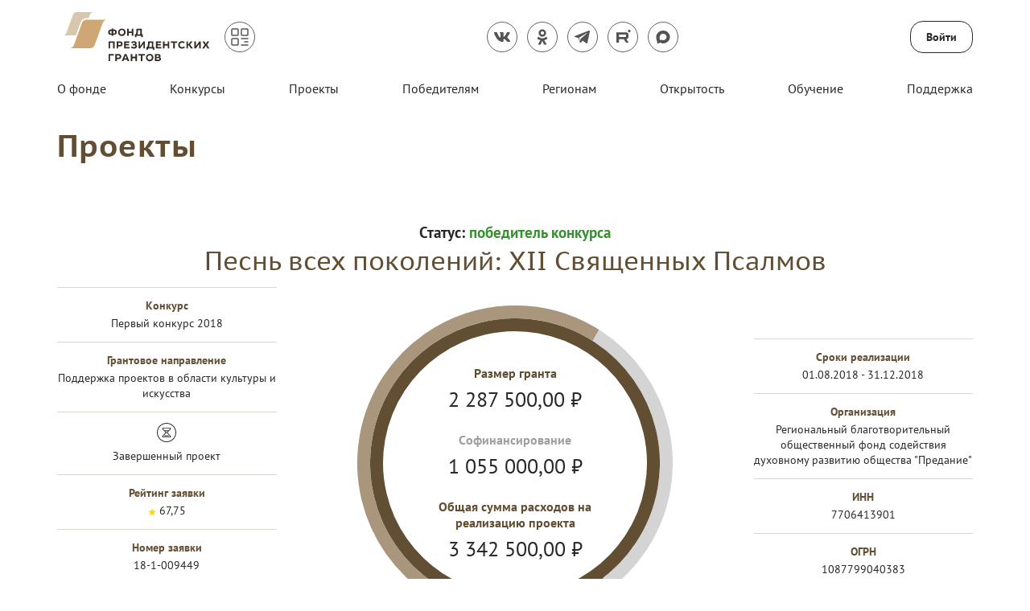

--- FILE ---
content_type: text/html; charset=utf-8
request_url: https://xn--80afcdbalict6afooklqi5o.xn--p1ai/public/application/item?id=d8aa4fb5-763f-4972-ba0e-149a7d30921d
body_size: 36985
content:



<!DOCTYPE html>
<html>
<head>
    <meta charset="utf-8" />
    <meta name="viewport" content="width=device-width, initial-scale=1.0" />

        <link rel="shortcut icon" type="image/x-icon" href="/public/api/v1/file/get-image?fileName=5db1f11f-a728-40ed-be45-6a23e49069fb.ico" />   
        <link rel="mask-icon" href="/public/static/images/favicon/safari-pinned-tab.svg" color="#5bbad5">        
        <link rel="shortcut icon" type="image/x-icon" href="/public/api/v1/file/get-image?fileName=5db1f11f-a728-40ed-be45-6a23e49069fb.ico" />  
        <link rel="icon" sizes="16x16" type="image/png" href="/public/static/images/favicon/fpg-fav-16x16.png"> 
        <link rel="icon" sizes="32x32" type="image/png" href="/public/static/images/favicon/fpg-fav-32x32.png"> 
        <link rel="apple-touch-icon" sizes="57x57" href="/public/static/images/favicon/fpg-fav-57x57.png">
        <link rel="apple-touch-icon" sizes="60x60" href="/public/static/images/favicon/fpg-fav-60x60.png">
        <link rel="apple-touch-icon" sizes="72x72" href="/public/static/images/favicon/fpg-fav-72x72.png">
        <link rel="apple-touch-icon" sizes="76x76" href="/public/static/images/favicon/fpg-fav-76x76.png">
        <link rel="apple-touch-icon" sizes="114x114" href="/public/static/images/favicon/fpg-fav-114x114.png">
        <link rel="apple-touch-icon" sizes="120x120" href="/public/static/images/favicon/fpg-fav-120x120.png">
        <link rel="apple-touch-icon" sizes="144x144" href="/public/static/images/favicon/fpg-fav-144x144.png">
        <link rel="apple-touch-icon" sizes="152x152" href="/public/static/images/favicon/fpg-fav-152x152.png">
        <link rel="apple-touch-icon" sizes="180x180" href="/public/static/images/favicon/fpg-fav-180x180.png">

    <title>&#x41F;&#x440;&#x43E;&#x435;&#x43A;&#x442;&#x44B;</title>

    
        <meta property="og:image" content="http://xn--80afcdbalict6afooklqi5o.xn--p1ai/public/static/img/Fpg/fpg-logo.png" />
        <meta property="og:image:width" content="1200" />
        <meta property="og:image:height" content="630" />
        <meta name="description" content="&#x415;&#x434;&#x438;&#x43D;&#x44B;&#x439; &#x43E;&#x43F;&#x435;&#x440;&#x430;&#x442;&#x43E;&#x440; &#x433;&#x440;&#x430;&#x43D;&#x442;&#x43E;&#x432; &#x41F;&#x440;&#x435;&#x437;&#x438;&#x434;&#x435;&#x43D;&#x442;&#x430; &#x420;&#x43E;&#x441;&#x441;&#x438;&#x439;&#x441;&#x43A;&#x43E;&#x439; &#x424;&#x435;&#x434;&#x435;&#x440;&#x430;&#x446;&#x438;&#x438; &#x43D;&#x430; &#x440;&#x430;&#x437;&#x432;&#x438;&#x442;&#x438;&#x435; &#x433;&#x440;&#x430;&#x436;&#x434;&#x430;&#x43D;&#x441;&#x43A;&#x43E;&#x433;&#x43E; &#x43E;&#x431;&#x449;&#x435;&#x441;&#x442;&#x432;&#x430; &#x441; 3 &#x430;&#x43F;&#x440;&#x435;&#x43B;&#x44F; 2017 &#x433;&#x43E;&#x434;&#x430;." />
        <meta name="keywords" content="&#x444;&#x43E;&#x43D;&#x434;, &#x433;&#x440;&#x430;&#x43D;&#x442;&#x44B;, &#x43F;&#x440;&#x435;&#x437;&#x438;&#x434;&#x435;&#x43D;&#x442;, &#x440;&#x430;&#x437;&#x432;&#x438;&#x442;&#x438;&#x435;, &#x43F;&#x440;&#x43E;&#x435;&#x43A;&#x442;&#x44B;" />

    



    <script src="/public/static/js/lib/jquery.min.js"></script>

    <script src="/public/static/js/lib/jquery.validate.min.js"></script>

    <script src="/public/static/js/lib/jquery.validate.unobtrusive.min.js"></script>

    <script src="/public/static/js/lib/jquery-ui.min.js"></script>

    <script src="/public/static/js/Utils.min.js"></script>

    <script src="/public/static/js/Shared/es5-shims-min.js"></script>

    <script src="/public/static/js/Shared/share.min.js"></script>

    <script src="/public/static/js/Shared/jscolor.js"></script>

    <script src="/public/static/js/Shared/pikaday.js"></script>


    <link rel="stylesheet" type="text/css" href="/public/static/css/styles.min.css" />

<script type="text/template" id="qq-template">
    <div class="qq-uploader-selector qq-uploader qq-gallery" qq-drop-area-text="Перетащите файлы сюда">
        <div class="qq-total-progress-bar-container-selector qq-total-progress-bar-container">
            <div role="progressbar" aria-valuenow="0" aria-valuemin="0" aria-valuemax="100" class="qq-total-progress-bar-selector qq-progress-bar qq-total-progress-bar"></div>
        </div>
        <div class="qq-upload-drop-area-selector qq-upload-drop-area" qq-hide-dropzone>
            <span class="qq-upload-drop-area-text-selector"></span>
        </div>
        <div class="qq-upload-button-selector qq-upload-button">
            <div>Загрузите файл</div>
        </div>
        <span class="qq-drop-processing-selector qq-drop-processing">
            <span>Загружаем файлы...</span>
            <span class="qq-drop-processing-spinner-selector qq-drop-processing-spinner"></span>
        </span>
        <ul class="qq-upload-list-selector qq-upload-list" role="region" aria-live="polite" aria-relevant="additions removals">
            <li>
                <span role="status" class="qq-upload-status-text-selector qq-upload-status-text"></span>
                <div class="qq-progress-bar-container-selector qq-progress-bar-container">
                    <div role="progressbar" aria-valuenow="0" aria-valuemin="0" aria-valuemax="100" class="qq-progress-bar-selector qq-progress-bar"></div>
                </div>
                <span class="qq-upload-spinner-selector qq-upload-spinner"></span>
                <a class="qq-download-link disabled-link" href="">
                    <div class="qq-thumbnail-wrapper">
                        <img class="qq-thumbnail-selector" qq-max-size="120" qq-server-scale>
                    </div>
                </a>
                <button type="button" class="qq-upload-cancel-selector qq-upload-cancel">X</button>
                <button type="button" class="qq-upload-retry-selector qq-upload-retry">
                    <span class="qq-btn qq-retry-icon" aria-label="Retry"></span>
                    Попробовать снова
                </button>
                <div class="qq-file-info">
                    <div class="qq-file-name">
                        <span class="qq-upload-file-selector qq-upload-file"></span>
                        <span class="qq-edit-filename-icon-selector qq-btn qq-edit-filename-icon" aria-label="Редактировать название"></span>
                    </div>
                    <input class="qq-edit-filename-selector qq-edit-filename" tabindex="0" type="text">
                    <span class="qq-upload-size-selector qq-upload-size"></span>
                    <button type="button" class="qq-btn qq-upload-delete-selector qq-upload-delete">
                        <span class="qq-btn qq-delete-icon" aria-label="Удалить"></span>
                    </button>
                    <button type="button" class="qq-btn qq-upload-pause-selector qq-upload-pause">
                        <span class="qq-btn qq-pause-icon" aria-label="Пауза"></span>
                    </button>
                    <button type="button" class="qq-btn qq-upload-continue-selector qq-upload-continue">
                        <span class="qq-btn qq-continue-icon" aria-label="Продолжить"></span>
                    </button>
                </div>
            </li>
        </ul>
        <dialog class="qq-alert-dialog-selector">
            <div class="qq-dialog-message-selector"></div>
            <div class="qq-dialog-buttons">
                <button type="button" class="qq-cancel-button-selector">Закрыть</button>
            </div>
        </dialog>
        <dialog class="qq-confirm-dialog-selector">
            <div class="qq-dialog-message-selector"></div>
            <div class="qq-dialog-buttons">
                <button type="button" class="qq-cancel-button-selector">Нет</button>
                <button type="button" class="qq-ok-button-selector">Да</button>
            </div>
        </dialog>
        <dialog class="qq-prompt-dialog-selector">
            <div class="qq-dialog-message-selector"></div>
            <input type="text">
            <div class="qq-dialog-buttons">
                <button type="button" class="qq-cancel-button-selector">Отмена</button>
                <button type="button" class="qq-ok-button-selector">Ок</button>
            </div>
        </dialog>
    </div>
</script>

    
        <!-- Yandex.Metrika counter -->
<script type="text/javascript" >
    (function(m,e,t,r,i,k,a){m[i]=m[i]||function(){(m[i].a=m[i].a||[]).push(arguments)};
            m[i].l=1*new Date();k=e.createElement(t),a=e.getElementsByTagName(t)[0],k.async=1,k.src=r,a.parentNode.insertBefore(k,a)})
        (window, document, "script", "https://mc.yandex.ru/metrika/tag.js", "ym");

    ym(83418994, "init", {
        clickmap:true,
        trackLinks:true,
        accurateTrackBounce:true
    });
</script>
<noscript><div><img src="https://mc.yandex.ru/watch/83418994" style="position:absolute; left:-9999px;" alt="" /></div></noscript>
<!-- /Yandex.Metrika counter -->
    

    

    
        <script src="/public/static/angular-admin/main.js" type="module"></script>
        <script src="/public/static/angular-admin/polyfills.js" type="module"></script>
        <script src="/public/static/angular-admin/runtime.js" type="module"></script>
    

    <link rel="stylesheet" type="text/css" href="/public/static/angular-admin/styles.css" />

</head>
<body class="page-wrapper mvc-service default-theme PtSans  pgrants">
    <div class="page-main">
        <div class="logo-svg-container">
            <svg style="position: absolute" width="0" height="0">
  <svg id="FPG_logo_white" width="100%" height="100%" viewBox="0 0 197 65" xmlns="http://www.w3.org/2000/svg">
    <style xmlns="">.abst0{fill:#cb9c56}.abst1{fill:#dfca9c}.abst2{fill:#fff}</style>
    <path class="abst0" d="M59.3 10H31.9c-2.8 0-5.3 1.7-6.2 4.4L15 43.5c-1 2.6-3.4 4.3-6.2 4.3h27.4c2.8 0 5.3-1.7 6.2-4.4L53 14.2c1.1-2.5 3.5-4.2 6.3-4.2z" xmlns=""></path>
    <path class="abst1" d="M23.7 13.6c1.2-3.4 4.5-5.7 8.2-5.7h2.7l1.6-4.3C37 1.4 39 0 41.2 0H18.7c-2.3 0-4.3 1.4-5.1 3.6L5.1 27.4C4.3 29.5 2.3 31 0 31h17.4l6.3-17.4z" xmlns=""></path>
    <path class="abst2" d="M66.9 23.1h.8c.6 0 1.1.1 1.5.2.5.2.9.4 1.2.7.3.3.6.7.8 1.1.2.4.3.9.3 1.5s-.1 1.1-.3 1.5c-.2.4-.5.8-.8 1.1-.3.3-.8.5-1.2.7-.5.2-1 .2-1.5.2h-.8v1.2h-2.1v-1.2H64c-.6 0-1.1-.1-1.5-.2-.5-.2-.9-.4-1.2-.7-.3-.3-.6-.7-.8-1.1-.2-.4-.3-.9-.3-1.5s.1-1.1.3-1.5c.2-.4.5-.8.8-1.1.3-.3.8-.5 1.2-.7.5-.2.9-.2 1.5-.2h.8v-1.2h2.1v1.2zm-2.8 1.8c-.6 0-1 .2-1.3.5-.3.3-.5.7-.5 1.3 0 .5.2 1 .5 1.3.3.3.8.4 1.3.4h.8v-3.5h-.8zm3.5 3.5c.6 0 1-.2 1.3-.5.3-.3.5-.7.5-1.3 0-.5-.2-1-.5-1.3-.3-.3-.8-.4-1.3-.4h-.8v3.5h.8zM80.2 22.2c.6.2 1.1.6 1.6 1 .4.4.8.9 1 1.5.2.6.4 1.2.4 1.9s-.1 1.3-.4 1.9c-.2.6-.6 1.1-1 1.5-.4.4-1 .8-1.6 1-.6.3-1.3.4-2 .4s-1.4-.1-2-.4c-.6-.2-1.1-.6-1.6-1-.4-.4-.8-1-1-1.5-.2-.6-.4-1.2-.4-1.9s.1-1.3.4-1.9c.2-.6.6-1.1 1-1.5.4-.4 1-.8 1.6-1 .6-.3 1.3-.4 2-.4s1.4.2 2 .4zM77 23.9c-.4.2-.7.4-.9.6l-.6.9c-.1.4-.2.8-.2 1.2 0 .4.1.8.2 1.2.1.4.3.7.6 1 .3.3.6.5.9.6.4.2.8.2 1.2.2.5 0 .9-.1 1.2-.2.4-.2.7-.4.9-.6.2-.3.4-.6.6-1 .1-.4.2-.7.2-1.2 0-.4-.1-.8-.2-1.2-.1-.4-.3-.7-.6-1-.2-.3-.5-.5-.9-.6-.4-.1-.8-.2-1.2-.2l-1.2.3zM87.4 25.7h4.1V22h2.1v9.3h-2.1v-3.7h-4.1v3.7h-2.1V22h2.1v3.7zM104.7 29.5h1.4v.6l-.2 3.3H104l-.1-1.9h-6.3l-.1 1.9h-1.9l-.1-3.2v-.6h.4c.2 0 .4-.1.6-.2.2-.1.4-.4.5-.7.3-.6.4-1.3.5-2.2.1-.9.2-1.9.2-2.9V22h7v7.5zm-5.2-2.2c-.2.9-.4 1.7-.6 2.2h3.8v-5.6h-2.9c-.1 1.3-.2 2.4-.3 3.4zM68.8 48.1h-2.1v-7.4h-4v7.4h-2.1v-9.3h8.2v9.3zM77.1 39c.5.2.8.4 1.2.7.3.3.6.6.8 1.1.2.4.3.9.3 1.4 0 .5-.1 1-.3 1.4s-.5.8-.8 1.1c-.3.3-.8.5-1.2.7-.5.2-1 .2-1.5.2h-1.9v2.5h-2.1v-9.3h4.1c.4 0 .9 0 1.4.2zm-1.7 4.7c.6 0 1-.1 1.3-.4.3-.3.5-.7.5-1.1 0-.5-.1-.8-.4-1.1-.3-.3-.7-.4-1.3-.4h-2v3.1h1.9zM88.2 40.6h-4.9v1.8h4.4v1.8h-4.4v2h5.2v1.9h-7.2v-9.3h7v1.8zM95.5 42.2c.2-.2.3-.4.3-.7 0-.4-.1-.6-.4-.8-.2-.2-.6-.3-1.2-.3-.9 0-1.7.3-2.5.9l-1.1-1.4c.5-.4 1.1-.8 1.7-1 .6-.2 1.3-.3 2-.3.6 0 1.1.1 1.5.2.4.1.8.3 1.1.5.3.2.5.5.7.8.2.3.2.7.2 1.1 0 .4-.1.8-.2 1.1-.2.3-.4.6-.7.8v.1c.4.1.8.4 1 .8.3.4.4.8.4 1.3 0 .4-.1.8-.3 1.2-.2.4-.4.7-.8 1-.3.3-.8.5-1.3.6-.5.2-1.1.2-1.8.2-.4 0-.8 0-1.2-.1-.4-.1-.7-.1-1-.2-.3-.1-.6-.3-.9-.4l-.9-.6 1.1-1.5c.5.4 1 .6 1.4.8.5.2 1 .2 1.6.2.6 0 1.1-.1 1.4-.3.3-.2.5-.5.5-.9 0-.7-.4-1-1.3-1h-2.4v-1.8h2.1c.5-.1.8-.2 1-.3zM102.4 45l4.5-6.2h1.8v9.3h-2.1v-5.9l-4.3 5.9h-2v-9.3h2.1V45zM119.9 46.2h1.4v.6l-.2 3.3h-1.9l-.1-2h-6.3l-.1 2h-1.9l-.1-3.2v-.6h.4c.2 0 .4-.1.6-.2.2-.1.4-.4.5-.7.3-.6.4-1.3.5-2.2.1-.9.2-1.9.2-2.9v-1.5h7v7.4zm-5.2-2.2c-.2.9-.4 1.7-.6 2.2h3.8v-5.6H115c-.1 1.3-.1 2.5-.3 3.4zM130.2 40.6h-4.9v1.8h4.4v1.8h-4.4v2h5.2v1.9h-7.2v-9.3h7v1.8zM134.8 42.4h4.1v-3.6h2.1v9.3h-2.1v-3.7h-4.1v3.7h-2.1v-9.3h2.1v3.6zM151.4 40.6h-3.2V48h-2.1v-7.4h-3.2v-1.9h8.5v1.9zM159.2 40.7c-.4-.2-.9-.2-1.4-.2-.5 0-.9.1-1.2.2-.4.1-.7.3-.9.6-.3.3-.5.6-.6.9-.1.4-.2.8-.2 1.2 0 .4.1.9.2 1.2.1.4.3.7.6.9.3.3.6.5.9.6.4.1.8.2 1.2.2.5 0 1-.1 1.5-.3.5-.2.9-.4 1.2-.8l1.2 1.5c-1.1 1-2.4 1.5-4 1.5-.7 0-1.4-.1-2-.3-.6-.2-1.1-.6-1.6-1-.4-.4-.8-.9-1-1.5-.2-.6-.4-1.3-.4-2s.1-1.3.4-1.9c.2-.6.6-1.1 1-1.6.4-.4 1-.8 1.6-1.1.6-.3 1.3-.4 2.1-.4.7 0 1.4.1 2 .3.6.2 1.1.5 1.6 1l-1.2 1.5c-.2-.1-.6-.4-1-.5zM165.7 42.3l1-.1 2.6-3.4h2.6l-3.5 4.4 3.8 5h-2.7l-2.8-4h-1v4h-2.1v-9.3h2.1v3.4zM176.2 45l4.5-6.2h1.8v9.3h-2.1v-5.9l-4.3 5.9h-2v-9.3h2.1V45zM189.2 42.1h.1l1.9-3.3h2.6l-3 4.6 3.3 4.7h-2.7l-2.1-3.6h-.1l-2.1 3.6h-2.7l3.3-4.8-3-4.5h2.6l1.9 3.3zM67.7 57.4h-5v7.4h-2.1v-9.3h7.1v1.9zM75.3 55.7c.5.2.8.4 1.2.7.3.3.6.6.8 1.1.2.4.3.9.3 1.4 0 .5-.1 1-.3 1.4-.2.4-.5.8-.8 1.1-.3.3-.8.5-1.2.7-.5.2-1 .2-1.5.2h-1.9v2.5h-2.1v-9.3H74c.3 0 .8.1 1.3.2zm-1.7 4.7c.6 0 1-.1 1.3-.4.3-.3.5-.7.5-1.1 0-.5-.1-.8-.4-1.1-.3-.3-.7-.4-1.3-.4h-2v3.1h1.9zM88.1 64.8h-2.3l-.7-1.8h-4l-.7 1.9h-2.3l3.8-9.3h2.3l3.9 9.2zm-3.7-3.7l-1.2-3.6H83l-1.3 3.6h2.7zM92.1 59.1h4.1v-3.6h2.1v9.3h-2.1v-3.7h-4.1v3.7H90v-9.3h2.1v3.6zM108.7 57.4h-3.2v7.4h-2.1v-7.4h-3.2v-1.9h8.5v1.9zM117 55.6c.6.2 1.1.6 1.6 1 .4.4.8.9 1 1.5.2.6.4 1.2.4 1.9s-.1 1.3-.4 1.9c-.2.6-.6 1.1-1 1.5-.4.4-1 .8-1.6 1-.6.3-1.3.4-2 .4s-1.4-.1-2-.4c-.6-.2-1.1-.6-1.6-1-.4-.4-.8-1-1-1.5-.2-.6-.4-1.2-.4-1.9s.1-1.3.4-1.9c.2-.6.6-1.1 1-1.5.4-.4 1-.8 1.6-1 .6-.3 1.3-.4 2-.4.7.1 1.4.2 2 .4zm-3.2 1.8c-.4.2-.7.4-.9.6l-.6.9c-.1.4-.2.8-.2 1.2 0 .4.1.8.2 1.2.1.4.3.7.6 1 .3.3.6.5.9.6.4.2.8.2 1.2.2.5 0 .9-.1 1.2-.2.4-.2.7-.4.9-.6.2-.3.4-.6.6-1 .1-.4.2-.7.2-1.2 0-.4-.1-.8-.2-1.2-.1-.4-.3-.7-.6-1-.2-.3-.5-.5-.9-.6-.4-.1-.8-.2-1.2-.2-.4 0-.8.1-1.2.3zM128.6 56.2c.6.5.8 1.1.8 1.9 0 .4-.1.7-.2 1-.2.3-.4.5-.7.7v.1c.5.1.8.4 1.1.8.3.4.4.8.4 1.3 0 .4-.1.7-.2 1.1-.1.3-.3.6-.6.9-.3.2-.6.4-1.1.6-.4.1-1 .2-1.5.2h-4.5v-9.3h4.1c1 0 1.8.2 2.4.7zm-2.3 3c.4 0 .6-.1.8-.3.2-.2.3-.4.3-.7 0-.6-.4-.9-1.2-.9h-2.1v1.9h2.2zm.3 3.8c.9 0 1.4-.4 1.4-1.1 0-.4-.1-.6-.4-.8-.2-.2-.6-.3-1-.3h-2.5V63h2.5z" xmlns=""></path>http://www.w3.org/1999/xlink</svg>
  <svg id="VSE_logo_footer" width="100%" height="100%" viewBox="0 0 200 76" fill="none" xmlns="http://www.w3.org/2000/svg">
    <path d="M77.0992 25.4763C77.8305 25.7832 78.44 26.1515 78.9276 26.6425C79.4761 27.1335 79.8418 27.7472 80.0856 28.4223C80.3904 29.0975 80.5123 29.834 80.5123 30.6318C80.5123 31.4297 80.3904 32.1048 80.0856 32.78C79.7809 33.4551 79.4152 34.0688 78.9276 34.5598C78.44 35.0508 77.8305 35.4804 77.0992 35.7259C76.3678 36.0328 75.6364 36.1556 74.7222 36.1556C73.8689 36.1556 73.0766 36.0328 72.4062 35.7259C71.7357 35.4191 71.0653 35.0508 70.5777 34.5598C70.0292 34.0688 69.6635 33.4551 69.3588 32.78C69.054 32.1048 68.9321 31.3683 68.9321 30.5705C68.9321 29.7726 69.054 29.0975 69.3588 28.361C69.6635 27.6245 70.0292 27.0721 70.5777 26.5811C71.0653 26.0901 71.6748 25.6605 72.4062 25.415C73.0766 25.1081 73.8689 24.9854 74.7222 24.9854C75.6364 25.1081 76.3678 25.2309 77.0992 25.4763ZM73.3204 27.5017C72.8938 27.6858 72.589 27.9313 72.2843 28.2382C71.9795 28.5451 71.7357 28.9133 71.6138 29.343C71.4919 29.7726 71.3701 30.2022 71.3701 30.6932C71.3701 31.1842 71.431 31.6138 71.6138 32.0435C71.7357 32.4731 71.9795 32.8413 72.2843 33.1482C72.589 33.4551 72.9547 33.7006 73.3204 33.8847C73.747 34.0688 74.1737 34.1302 74.7222 34.1302C75.2707 34.1302 75.6974 34.0074 76.124 33.8847C76.5506 33.7006 76.9163 33.4551 77.2211 33.1482C77.5258 32.8413 77.7087 32.4731 77.8915 32.0435C78.0134 31.6138 78.0743 31.1842 78.0743 30.6932C78.0743 30.2022 78.0134 29.7726 77.8305 29.343C77.7087 28.9133 77.4649 28.5451 77.1601 28.2382C76.8554 27.9313 76.5506 27.6858 76.124 27.5017C75.6974 27.3176 75.2098 27.2562 74.7222 27.2562C74.2346 27.2562 73.747 27.3176 73.3204 27.5017Z" fill="#3C3C3B" xmlns="" />
    <path d="M85.0224 33.9458H89.4107V25.3534H91.8486V33.9458H93.3113V34.6823L93.1285 38.3648H90.9344L90.8125 36.094H82.5845V25.292H85.0224V33.9458Z" fill="#3C3C3B" xmlns="" />
    <path d="M103.307 27.5015H97.5776V29.5269H102.697V31.6136H97.5776V33.9458H103.55V36.094H95.1396V25.292H103.246V27.5015H103.307Z" fill="#3C3C3B" xmlns="" />
    <path d="M108.183 29.5269H112.937V25.292H115.374V36.094H112.937V31.7363H108.183V36.094H105.745V25.292H108.183V29.5269Z" fill="#3C3C3B" xmlns="" />
    <path d="M120.312 29.4041L121.47 29.2814L124.517 25.292H127.503L123.481 30.3247L127.93 36.094H124.822L121.531 31.4908H120.312V36.094H117.935V25.292H120.312V29.4041Z" fill="#3C3C3B" xmlns="" />
    <path d="M140.79 36.094H138.108L137.255 33.9458H132.623L131.831 36.094H129.21L133.659 25.292H136.341L140.79 36.094ZM136.524 31.8591L135.061 27.747H134.878L133.415 31.8591H136.524Z" fill="#3C3C3B" xmlns="" />
    <path d="M76.0629 44.9319C76.6114 45.116 77.038 45.3615 77.4647 45.7297C77.8304 46.098 78.1351 46.4662 78.3179 46.9572C78.5008 47.4482 78.6227 48.0006 78.6227 48.553C78.6227 49.1667 78.5008 49.7191 78.257 50.2101C78.0132 50.7011 77.7085 51.1307 77.2818 51.4376C76.9161 51.8059 76.4285 52.0513 75.88 52.2355C75.3315 52.4196 74.722 52.481 74.1125 52.481H71.9184V55.427H69.4805V44.625H74.2954C74.9658 44.625 75.5753 44.7477 76.0629 44.9319ZM74.1125 50.3329C74.783 50.3329 75.2705 50.1487 75.6362 49.8419C76.0019 49.535 76.1848 49.1054 76.1848 48.553C76.1848 48.0006 76.0019 47.571 75.6972 47.2641C75.3315 46.9572 74.8439 46.7731 74.2344 46.7731H71.9184V50.3329H74.1125Z" fill="#3C3C3B" xmlns="" />
    <path d="M88.8013 46.8345H83.0722V48.8599H88.1918V50.9466H83.0722V53.2788H89.0451V55.427H80.6343V44.625H88.7404V46.8345H88.8013Z" fill="#3C3C3B" xmlns="" />
    <path d="M96.6025 48.5535C96.7854 48.3694 96.9073 48.1239 96.9073 47.817C96.9073 47.3874 96.7854 47.0805 96.4806 46.8964C96.1759 46.6509 95.7493 46.5895 95.0788 46.5895C94.0427 46.5895 93.1285 46.9578 92.2143 47.6329L90.9344 45.9758C91.5438 45.4848 92.1533 45.0552 92.8847 44.8097C93.5551 44.5642 94.3475 44.4414 95.2007 44.4414C95.8712 44.4414 96.4197 44.5028 96.9073 44.6869C97.3949 44.871 97.8215 45.0552 98.1872 45.3007C98.5529 45.5462 98.7967 45.9144 99.0405 46.2213C99.2233 46.5895 99.3452 47.0191 99.3452 47.4488C99.3452 47.9398 99.2233 48.308 99.0405 48.6763C98.8576 49.0445 98.5529 49.3514 98.1872 49.5355V49.7196C98.7357 49.9038 99.1014 50.2106 99.4062 50.5789C99.7109 51.0085 99.8328 51.4995 99.8328 52.1133C99.8328 52.6043 99.7109 53.0953 99.528 53.5249C99.3452 53.9545 99.0405 54.3227 98.6748 54.6296C98.2481 54.9365 97.7606 55.182 97.212 55.3661C96.6025 55.5502 95.9321 55.6116 95.1398 55.6116C94.6522 55.6116 94.2256 55.5502 93.7989 55.4889C93.3723 55.4275 92.9456 55.3661 92.58 55.2434C92.2143 55.1206 91.8486 54.9365 91.4829 54.7524C91.1172 54.5682 90.8125 54.3227 90.4468 54.0159L91.7267 52.236C92.2752 52.6656 92.8238 52.9725 93.3723 53.1566C93.9208 53.3408 94.5303 53.4021 95.2617 53.4021C95.9931 53.4021 96.4806 53.2794 96.8463 53.0339C97.212 52.7884 97.3949 52.4201 97.3949 51.9905C97.3949 51.254 96.9073 50.8858 95.9321 50.8858H93.2504V48.799H95.7493C96.115 48.8604 96.4197 48.7376 96.6025 48.5535Z" fill="#3C3C3B" xmlns="" />
    <path d="M106.476 50.026H106.659L108.914 44.625H111.596L107.33 53.5243C106.964 54.2608 106.598 54.7518 106.172 55.1201C105.745 55.4883 105.196 55.6111 104.587 55.6111C103.856 55.6111 103.185 55.4883 102.637 55.2428L103.185 53.2175C103.307 53.2788 103.49 53.3402 103.673 53.3402C103.856 53.4016 103.977 53.4016 104.16 53.4016C104.709 53.4016 105.075 53.2175 105.196 52.7879L105.318 52.481L100.869 44.625H103.795L106.476 50.026Z" fill="#3C3C3B" xmlns="" />
    <path d="M122.506 55.4271H120.068V46.8346H116.776C116.776 47.7553 116.776 48.6145 116.715 49.4124C116.715 50.2103 116.655 50.8854 116.594 51.5605C116.472 52.2356 116.411 52.788 116.228 53.279C116.045 53.77 115.862 54.1996 115.557 54.5679C115.253 54.9361 114.948 55.1816 114.521 55.3657C114.095 55.5499 113.607 55.6112 113.059 55.6112C112.693 55.6112 112.388 55.5499 112.144 55.5499C111.901 55.4885 111.596 55.4271 111.352 55.3044L111.901 53.2176C112.022 53.279 112.144 53.3404 112.327 53.3404C112.449 53.3404 112.632 53.4017 112.693 53.4017C112.876 53.4017 113.12 53.3404 113.241 53.279C113.363 53.2176 113.546 53.0949 113.668 52.8494C113.79 52.6039 113.973 52.297 114.034 51.9901C114.095 51.6219 114.156 51.2536 114.217 50.7626C114.278 50.2716 114.278 49.7193 114.278 49.0441C114.278 48.369 114.278 47.6325 114.278 46.7119V44.6865H122.506V55.4271Z" fill="#3C3C3B" xmlns="" />
    <path d="M127.442 48.0006H129.636C130.246 48.0006 130.855 48.062 131.404 48.2461C131.952 48.4302 132.379 48.6757 132.745 48.9826C133.11 49.2895 133.415 49.7191 133.598 50.1487C133.781 50.5784 133.903 51.1307 133.903 51.7445C133.903 52.2969 133.781 52.7878 133.598 53.2788C133.415 53.7085 133.11 54.1381 132.745 54.445C132.379 54.8132 131.952 54.9973 131.404 55.2428C130.855 55.427 130.307 55.4883 129.697 55.4883H125.004V44.625H127.442V48.0006ZM129.576 53.2788C130.855 53.2788 131.526 52.7265 131.526 51.6831C131.526 51.1307 131.343 50.7625 131.038 50.517C130.673 50.2715 130.246 50.0874 129.576 50.0874H127.442V53.2788H129.576Z" fill="#3C3C3B" xmlns="" />
    <path d="M143.654 46.8345H139.937V55.427H137.499V46.8345H133.781V44.625H143.593V46.8345H143.654Z" fill="#3C3C3B" xmlns="" />
    <path d="M155.295 55.427H152.614L151.76 53.2788H147.128L146.336 55.427H143.715L148.165 44.625H150.846L155.295 55.427ZM151.029 51.1921L149.566 47.08H149.383L147.921 51.1921H151.029Z" fill="#3C3C3B" xmlns="" />
    <path d="M165.169 46.8345H161.451V55.427H159.013V46.8345H155.295V44.625H165.169V46.8345Z" fill="#3C3C3B" xmlns="" />
    <path d="M174.251 44.8709C174.982 45.1778 175.591 45.546 176.079 46.037C176.628 46.528 176.993 47.1417 177.237 47.8169C177.542 48.492 177.664 49.2285 177.664 50.0264C177.664 50.8242 177.542 51.4994 177.237 52.1745C176.932 52.8496 176.567 53.4634 176.079 53.9544C175.591 54.4453 174.982 54.875 174.251 55.1205C173.519 55.4273 172.788 55.5501 171.874 55.5501C171.02 55.5501 170.228 55.4273 169.558 55.1205C168.887 54.8136 168.217 54.4453 167.729 53.9544C167.181 53.4634 166.815 52.8496 166.51 52.1745C166.205 51.4994 166.083 50.7629 166.083 49.965C166.083 49.1671 166.205 48.492 166.51 47.7555C166.815 47.019 167.181 46.4666 167.729 45.9756C168.217 45.4846 168.826 45.055 169.558 44.8095C170.228 44.5026 171.02 44.3799 171.874 44.3799C172.727 44.4413 173.519 44.564 174.251 44.8709ZM170.472 46.8349C170.045 47.019 169.74 47.2645 169.436 47.5714C169.131 47.8782 168.887 48.2465 168.765 48.6761C168.643 49.1057 168.521 49.5354 168.521 50.0264C168.521 50.5174 168.582 50.947 168.765 51.3766C168.887 51.8062 169.131 52.1745 169.436 52.4814C169.74 52.7882 170.106 53.0337 170.472 53.2179C170.898 53.402 171.325 53.4634 171.874 53.4634C172.422 53.4634 172.849 53.3406 173.275 53.2179C173.702 53.0337 174.068 52.7882 174.372 52.4814C174.677 52.1745 174.86 51.8062 175.043 51.3766C175.165 50.947 175.226 50.5174 175.226 50.0264C175.226 49.5354 175.165 49.1057 174.982 48.6761C174.86 48.2465 174.616 47.8782 174.311 47.5714C174.007 47.2645 173.702 47.019 173.275 46.8349C172.849 46.6508 172.361 46.5894 171.874 46.5894C171.386 46.5894 170.898 46.6508 170.472 46.8349Z" fill="#3C3C3B" xmlns="" />
    <path d="M187.293 45.4229C187.964 45.9752 188.269 46.6504 188.269 47.571C188.269 48.0006 188.147 48.4302 187.964 48.7985C187.781 49.1667 187.537 49.4122 187.171 49.5964V49.7191C187.72 49.9032 188.147 50.2101 188.451 50.6397C188.756 51.0694 188.939 51.5604 188.939 52.1741C188.939 52.6037 188.878 53.0333 188.695 53.4016C188.512 53.7698 188.269 54.1381 187.964 54.445C187.659 54.7518 187.232 54.936 186.745 55.1201C186.257 55.3042 185.648 55.3656 184.916 55.3656H179.675V44.625H184.49C185.709 44.625 186.623 44.9319 187.293 45.4229ZM184.612 48.9212C185.038 48.9212 185.343 48.7985 185.587 48.6144C185.831 48.4302 185.952 48.1234 185.952 47.8165C185.952 47.08 185.465 46.7117 184.551 46.7117H182.174V48.9212H184.612ZM184.977 53.4016C186.074 53.4016 186.562 52.972 186.562 52.1127C186.562 51.6831 186.44 51.3762 186.135 51.1921C185.831 50.9466 185.465 50.8852 184.916 50.8852H182.052V53.4016H184.977Z" fill="#3C3C3B" xmlns="" />
    <path d="M78.9884 74.76H76.5504V66.2289H71.9184V74.76H69.4805V63.958H78.9884V74.76Z" fill="#3C3C3B" xmlns="" />
    <path d="M88.1307 64.2649C88.6793 64.449 89.1059 64.6945 89.5325 65.0628C89.8982 65.431 90.203 65.7993 90.3858 66.2903C90.5687 66.7813 90.6906 67.3336 90.6906 67.886C90.6906 68.4997 90.5687 69.0521 90.3249 69.5431C90.0811 70.0341 89.7763 70.4637 89.3497 70.7706C88.984 71.1389 88.4964 71.3844 87.9479 71.5685C87.3994 71.7526 86.7899 71.814 86.1804 71.814H83.9863V74.76H81.5483V63.958H86.3632C87.0337 64.0194 87.5822 64.0808 88.1307 64.2649ZM86.1804 69.6659C86.8508 69.6659 87.3384 69.4817 87.7041 69.1749C88.0698 68.868 88.2526 68.4384 88.2526 67.886C88.2526 67.3336 88.0698 66.904 87.765 66.5971C87.3994 66.2903 86.9118 66.1061 86.3023 66.1061H83.9863V69.6659H86.1804Z" fill="#3C3C3B" xmlns="" />
    <path d="M100.381 64.2039C101.113 64.5108 101.722 64.879 102.21 65.37C102.758 65.861 103.124 66.4748 103.368 67.1499C103.673 67.825 103.794 68.5615 103.794 69.3594C103.794 70.1572 103.673 70.8324 103.368 71.5075C103.063 72.1826 102.697 72.7964 102.21 73.2874C101.722 73.7784 101.113 74.208 100.381 74.4535C99.65 74.7604 98.9186 74.8831 98.0044 74.8831C97.1511 74.8831 96.3588 74.7604 95.6884 74.4535C95.018 74.1466 94.3475 73.7784 93.86 73.2874C93.3114 72.7964 92.9457 72.1826 92.641 71.5075C92.3362 70.8324 92.2144 70.0959 92.2144 69.298C92.2144 68.5001 92.3362 67.825 92.641 67.0885C92.9457 66.352 93.3114 65.7996 93.86 65.3086C94.3475 64.8176 94.957 64.388 95.6884 64.1425C96.3588 63.8356 97.1511 63.7129 98.0044 63.7129C98.8577 63.7743 99.65 63.897 100.381 64.2039ZM96.6026 66.1679C96.176 66.352 95.8712 66.5975 95.5665 66.9044C95.2618 67.2113 95.018 67.5795 94.8961 68.0091C94.7742 68.4388 94.6523 68.8684 94.6523 69.3594C94.6523 69.8504 94.7132 70.28 94.8961 70.7096C95.018 71.1392 95.2618 71.5075 95.5665 71.8144C95.8712 72.1212 96.2369 72.3667 96.6026 72.5509C97.0293 72.735 97.4559 72.7964 98.0044 72.7964C98.553 72.7964 98.9796 72.6736 99.4062 72.5509C99.8329 72.3667 100.199 72.1212 100.503 71.8144C100.808 71.5075 100.991 71.1392 101.174 70.7096C101.296 70.28 101.357 69.8504 101.357 69.3594C101.357 68.8684 101.296 68.4388 101.113 68.0091C100.991 67.5795 100.747 67.2113 100.442 66.9044C100.138 66.5975 99.8329 66.352 99.4062 66.1679C98.9796 65.9838 98.492 65.9224 98.0044 65.9224C97.4559 65.9224 97.0293 66.0451 96.6026 66.1679Z" fill="#3C3C3B" xmlns="" />
    <path d="M113.912 66.1675H108.183V68.1929H113.302V70.2796H108.183V72.6119H114.155V74.76H105.745V63.958H113.851V66.1675H113.912Z" fill="#3C3C3B" xmlns="" />
    <path d="M118.727 68.0701L119.885 67.9474L122.932 63.958H125.918L121.896 68.9907L126.345 74.76H123.237L119.946 70.1569H118.727V74.76H116.35V63.958H118.727V68.0701Z" fill="#3C3C3B" xmlns="" />
    <path d="M137.072 66.1675H133.354V74.76H130.916V66.1675H127.198V63.958H137.011V66.1675H137.072Z" fill="#3C3C3B" xmlns="" />
    <path d="M146.153 64.2039C146.885 64.5108 147.494 64.879 147.982 65.37C148.53 65.861 148.896 66.4748 149.14 67.1499C149.445 67.825 149.566 68.5615 149.566 69.3594C149.566 70.1572 149.445 70.8324 149.14 71.5075C148.835 72.1826 148.469 72.7964 147.982 73.2874C147.494 73.7784 146.885 74.208 146.153 74.4535C145.422 74.7604 144.691 74.8831 143.776 74.8831C142.923 74.8831 142.131 74.7604 141.46 74.4535C140.79 74.1466 140.12 73.7784 139.632 73.2874C139.083 72.7964 138.718 72.1826 138.413 71.5075C138.108 70.8324 137.986 70.0959 137.986 69.298C137.986 68.5001 138.108 67.825 138.413 67.0885C138.718 66.352 139.083 65.7996 139.632 65.3086C140.12 64.8176 140.729 64.388 141.46 64.1425C142.131 63.8356 142.923 63.7129 143.776 63.7129C144.691 63.7743 145.483 63.897 146.153 64.2039ZM142.436 66.1679C142.009 66.352 141.704 66.5975 141.399 66.9044C141.095 67.2113 140.851 67.5795 140.729 68.0091C140.607 68.4388 140.485 68.8684 140.485 69.3594C140.485 69.8504 140.546 70.28 140.729 70.7096C140.851 71.1392 141.095 71.5075 141.399 71.8144C141.704 72.1212 142.07 72.3667 142.436 72.5509C142.862 72.735 143.289 72.7964 143.837 72.7964C144.386 72.7964 144.813 72.6736 145.239 72.5509C145.666 72.3667 146.031 72.1212 146.336 71.8144C146.641 71.5075 146.824 71.1392 147.007 70.7096C147.129 70.28 147.189 69.8504 147.189 69.3594C147.189 68.8684 147.129 68.4388 146.946 68.0091C146.824 67.5795 146.58 67.2113 146.275 66.9044C145.971 66.5975 145.666 66.352 145.239 66.1679C144.813 65.9838 144.325 65.9224 143.837 65.9224C143.289 65.9224 142.801 66.0451 142.436 66.1679Z" fill="#3C3C3B" xmlns="" />
    <path d="M159.196 64.7567C159.867 65.3091 160.171 65.9842 160.171 66.9048C160.171 67.3344 160.049 67.7641 159.867 68.1323C159.684 68.5006 159.44 68.7461 159.074 68.9302V69.0529C159.623 69.2371 160.049 69.5439 160.354 69.9736C160.659 70.4032 160.842 70.8942 160.842 71.5079C160.842 71.9376 160.781 72.3672 160.598 72.7354C160.415 73.1037 160.171 73.4719 159.867 73.7788C159.562 74.0857 159.135 74.2698 158.648 74.4539C158.16 74.6381 157.551 74.6994 156.819 74.6994H151.578V63.8975H156.393C157.672 64.0202 158.587 64.2657 159.196 64.7567ZM156.514 68.2551C156.941 68.2551 157.246 68.1323 157.49 67.9482C157.733 67.7641 157.855 67.4572 157.855 67.1503C157.855 66.4138 157.368 66.0456 156.453 66.0456H154.077V68.2551H156.514ZM156.941 72.7354C158.038 72.7354 158.526 72.3058 158.526 71.4466C158.526 71.0169 158.404 70.7101 158.099 70.5259C157.794 70.2804 157.429 70.2191 156.88 70.2191H154.016V72.7354H156.941Z" fill="#3C3C3B" xmlns="" />
    <path d="M67.8964 11.4824H62.5939H56.0724H36.5081C33.3388 11.4824 30.4742 13.5078 29.3772 16.5152L17.1876 50.2099C16.0905 53.2173 13.2259 55.2427 10.0566 55.2427H15.3591H20.9663H41.5058C44.6751 55.2427 47.5397 53.2173 48.6368 50.2099L60.8264 16.5152C61.9235 13.5078 64.7271 11.4824 67.8964 11.4824Z" fill="#D5AE75" xmlns="" />
    <path d="M27.1219 15.7178C28.5237 11.7898 32.3025 9.1507 36.447 9.1507H39.6163L41.4447 4.11797C42.3589 1.66298 44.6749 0.00585938 47.2348 0.00585938H42.9074H37.544H21.5756C18.9549 0.00585938 16.6388 1.66298 15.7856 4.11797L5.79007 31.6139C4.87585 34.0689 2.55982 35.726 0 35.726H4.32731H8.89842H19.93L27.1219 15.7178Z" fill="#E6D4B6" xmlns="" />http://www.w3.org/1999/xlink</svg>
  <svg id="VSE_logo" width="100%" height="100%" viewBox="0 0 200 76" fill="none" xmlns="http://www.w3.org/2000/svg">
    <path d="M77.0992 25.4763C77.8305 25.7832 78.44 26.1515 78.9276 26.6425C79.4761 27.1335 79.8418 27.7472 80.0856 28.4223C80.3904 29.0975 80.5123 29.834 80.5123 30.6318C80.5123 31.4297 80.3904 32.1048 80.0856 32.78C79.7809 33.4551 79.4152 34.0688 78.9276 34.5598C78.44 35.0508 77.8305 35.4804 77.0992 35.7259C76.3678 36.0328 75.6364 36.1556 74.7222 36.1556C73.8689 36.1556 73.0766 36.0328 72.4062 35.7259C71.7357 35.4191 71.0653 35.0508 70.5777 34.5598C70.0292 34.0688 69.6635 33.4551 69.3588 32.78C69.054 32.1048 68.9321 31.3683 68.9321 30.5705C68.9321 29.7726 69.054 29.0975 69.3588 28.361C69.6635 27.6245 70.0292 27.0721 70.5777 26.5811C71.0653 26.0901 71.6748 25.6605 72.4062 25.415C73.0766 25.1081 73.8689 24.9854 74.7222 24.9854C75.6364 25.1081 76.3678 25.2309 77.0992 25.4763ZM73.3204 27.5017C72.8938 27.6858 72.589 27.9313 72.2843 28.2382C71.9795 28.5451 71.7357 28.9133 71.6138 29.343C71.4919 29.7726 71.3701 30.2022 71.3701 30.6932C71.3701 31.1842 71.431 31.6138 71.6138 32.0435C71.7357 32.4731 71.9795 32.8413 72.2843 33.1482C72.589 33.4551 72.9547 33.7006 73.3204 33.8847C73.747 34.0688 74.1737 34.1302 74.7222 34.1302C75.2707 34.1302 75.6974 34.0074 76.124 33.8847C76.5506 33.7006 76.9163 33.4551 77.2211 33.1482C77.5258 32.8413 77.7087 32.4731 77.8915 32.0435C78.0134 31.6138 78.0743 31.1842 78.0743 30.6932C78.0743 30.2022 78.0134 29.7726 77.8305 29.343C77.7087 28.9133 77.4649 28.5451 77.1601 28.2382C76.8554 27.9313 76.5506 27.6858 76.124 27.5017C75.6974 27.3176 75.2098 27.2562 74.7222 27.2562C74.2346 27.2562 73.747 27.3176 73.3204 27.5017Z" fill="#3C3C3B" xmlns="" />
    <path d="M85.0224 33.9458H89.4107V25.3534H91.8486V33.9458H93.3113V34.6823L93.1285 38.3648H90.9344L90.8125 36.094H82.5845V25.292H85.0224V33.9458Z" fill="#3C3C3B" xmlns="" />
    <path d="M103.307 27.5015H97.5776V29.5269H102.697V31.6136H97.5776V33.9458H103.55V36.094H95.1396V25.292H103.246V27.5015H103.307Z" fill="#3C3C3B" xmlns="" />
    <path d="M108.183 29.5269H112.937V25.292H115.374V36.094H112.937V31.7363H108.183V36.094H105.745V25.292H108.183V29.5269Z" fill="#3C3C3B" xmlns="" />
    <path d="M120.312 29.4041L121.47 29.2814L124.517 25.292H127.503L123.481 30.3247L127.93 36.094H124.822L121.531 31.4908H120.312V36.094H117.935V25.292H120.312V29.4041Z" fill="#3C3C3B" xmlns="" />
    <path d="M140.79 36.094H138.108L137.255 33.9458H132.623L131.831 36.094H129.21L133.659 25.292H136.341L140.79 36.094ZM136.524 31.8591L135.061 27.747H134.878L133.415 31.8591H136.524Z" fill="#3C3C3B" xmlns="" />
    <path d="M76.0629 44.9319C76.6114 45.116 77.038 45.3615 77.4647 45.7297C77.8304 46.098 78.1351 46.4662 78.3179 46.9572C78.5008 47.4482 78.6227 48.0006 78.6227 48.553C78.6227 49.1667 78.5008 49.7191 78.257 50.2101C78.0132 50.7011 77.7085 51.1307 77.2818 51.4376C76.9161 51.8059 76.4285 52.0513 75.88 52.2355C75.3315 52.4196 74.722 52.481 74.1125 52.481H71.9184V55.427H69.4805V44.625H74.2954C74.9658 44.625 75.5753 44.7477 76.0629 44.9319ZM74.1125 50.3329C74.783 50.3329 75.2705 50.1487 75.6362 49.8419C76.0019 49.535 76.1848 49.1054 76.1848 48.553C76.1848 48.0006 76.0019 47.571 75.6972 47.2641C75.3315 46.9572 74.8439 46.7731 74.2344 46.7731H71.9184V50.3329H74.1125Z" fill="#3C3C3B" xmlns="" />
    <path d="M88.8013 46.8345H83.0722V48.8599H88.1918V50.9466H83.0722V53.2788H89.0451V55.427H80.6343V44.625H88.7404V46.8345H88.8013Z" fill="#3C3C3B" xmlns="" />
    <path d="M96.6025 48.5535C96.7854 48.3694 96.9073 48.1239 96.9073 47.817C96.9073 47.3874 96.7854 47.0805 96.4806 46.8964C96.1759 46.6509 95.7493 46.5895 95.0788 46.5895C94.0427 46.5895 93.1285 46.9578 92.2143 47.6329L90.9344 45.9758C91.5438 45.4848 92.1533 45.0552 92.8847 44.8097C93.5551 44.5642 94.3475 44.4414 95.2007 44.4414C95.8712 44.4414 96.4197 44.5028 96.9073 44.6869C97.3949 44.871 97.8215 45.0552 98.1872 45.3007C98.5529 45.5462 98.7967 45.9144 99.0405 46.2213C99.2233 46.5895 99.3452 47.0191 99.3452 47.4488C99.3452 47.9398 99.2233 48.308 99.0405 48.6763C98.8576 49.0445 98.5529 49.3514 98.1872 49.5355V49.7196C98.7357 49.9038 99.1014 50.2106 99.4062 50.5789C99.7109 51.0085 99.8328 51.4995 99.8328 52.1133C99.8328 52.6043 99.7109 53.0953 99.528 53.5249C99.3452 53.9545 99.0405 54.3227 98.6748 54.6296C98.2481 54.9365 97.7606 55.182 97.212 55.3661C96.6025 55.5502 95.9321 55.6116 95.1398 55.6116C94.6522 55.6116 94.2256 55.5502 93.7989 55.4889C93.3723 55.4275 92.9456 55.3661 92.58 55.2434C92.2143 55.1206 91.8486 54.9365 91.4829 54.7524C91.1172 54.5682 90.8125 54.3227 90.4468 54.0159L91.7267 52.236C92.2752 52.6656 92.8238 52.9725 93.3723 53.1566C93.9208 53.3408 94.5303 53.4021 95.2617 53.4021C95.9931 53.4021 96.4806 53.2794 96.8463 53.0339C97.212 52.7884 97.3949 52.4201 97.3949 51.9905C97.3949 51.254 96.9073 50.8858 95.9321 50.8858H93.2504V48.799H95.7493C96.115 48.8604 96.4197 48.7376 96.6025 48.5535Z" fill="#3C3C3B" xmlns="" />
    <path d="M106.476 50.026H106.659L108.914 44.625H111.596L107.33 53.5243C106.964 54.2608 106.598 54.7518 106.172 55.1201C105.745 55.4883 105.196 55.6111 104.587 55.6111C103.856 55.6111 103.185 55.4883 102.637 55.2428L103.185 53.2175C103.307 53.2788 103.49 53.3402 103.673 53.3402C103.856 53.4016 103.977 53.4016 104.16 53.4016C104.709 53.4016 105.075 53.2175 105.196 52.7879L105.318 52.481L100.869 44.625H103.795L106.476 50.026Z" fill="#3C3C3B" xmlns="" />
    <path d="M122.506 55.4271H120.068V46.8346H116.776C116.776 47.7553 116.776 48.6145 116.715 49.4124C116.715 50.2103 116.655 50.8854 116.594 51.5605C116.472 52.2356 116.411 52.788 116.228 53.279C116.045 53.77 115.862 54.1996 115.557 54.5679C115.253 54.9361 114.948 55.1816 114.521 55.3657C114.095 55.5499 113.607 55.6112 113.059 55.6112C112.693 55.6112 112.388 55.5499 112.144 55.5499C111.901 55.4885 111.596 55.4271 111.352 55.3044L111.901 53.2176C112.022 53.279 112.144 53.3404 112.327 53.3404C112.449 53.3404 112.632 53.4017 112.693 53.4017C112.876 53.4017 113.12 53.3404 113.241 53.279C113.363 53.2176 113.546 53.0949 113.668 52.8494C113.79 52.6039 113.973 52.297 114.034 51.9901C114.095 51.6219 114.156 51.2536 114.217 50.7626C114.278 50.2716 114.278 49.7193 114.278 49.0441C114.278 48.369 114.278 47.6325 114.278 46.7119V44.6865H122.506V55.4271Z" fill="#3C3C3B" xmlns="" />
    <path d="M127.442 48.0006H129.636C130.246 48.0006 130.855 48.062 131.404 48.2461C131.952 48.4302 132.379 48.6757 132.745 48.9826C133.11 49.2895 133.415 49.7191 133.598 50.1487C133.781 50.5784 133.903 51.1307 133.903 51.7445C133.903 52.2969 133.781 52.7878 133.598 53.2788C133.415 53.7085 133.11 54.1381 132.745 54.445C132.379 54.8132 131.952 54.9973 131.404 55.2428C130.855 55.427 130.307 55.4883 129.697 55.4883H125.004V44.625H127.442V48.0006ZM129.576 53.2788C130.855 53.2788 131.526 52.7265 131.526 51.6831C131.526 51.1307 131.343 50.7625 131.038 50.517C130.673 50.2715 130.246 50.0874 129.576 50.0874H127.442V53.2788H129.576Z" fill="#3C3C3B" xmlns="" />
    <path d="M143.654 46.8345H139.937V55.427H137.499V46.8345H133.781V44.625H143.593V46.8345H143.654Z" fill="#3C3C3B" xmlns="" />
    <path d="M155.295 55.427H152.614L151.76 53.2788H147.128L146.336 55.427H143.715L148.165 44.625H150.846L155.295 55.427ZM151.029 51.1921L149.566 47.08H149.383L147.921 51.1921H151.029Z" fill="#3C3C3B" xmlns="" />
    <path d="M165.169 46.8345H161.451V55.427H159.013V46.8345H155.295V44.625H165.169V46.8345Z" fill="#3C3C3B" xmlns="" />
    <path d="M174.251 44.8709C174.982 45.1778 175.591 45.546 176.079 46.037C176.628 46.528 176.993 47.1417 177.237 47.8169C177.542 48.492 177.664 49.2285 177.664 50.0264C177.664 50.8242 177.542 51.4994 177.237 52.1745C176.932 52.8496 176.567 53.4634 176.079 53.9544C175.591 54.4453 174.982 54.875 174.251 55.1205C173.519 55.4273 172.788 55.5501 171.874 55.5501C171.02 55.5501 170.228 55.4273 169.558 55.1205C168.887 54.8136 168.217 54.4453 167.729 53.9544C167.181 53.4634 166.815 52.8496 166.51 52.1745C166.205 51.4994 166.083 50.7629 166.083 49.965C166.083 49.1671 166.205 48.492 166.51 47.7555C166.815 47.019 167.181 46.4666 167.729 45.9756C168.217 45.4846 168.826 45.055 169.558 44.8095C170.228 44.5026 171.02 44.3799 171.874 44.3799C172.727 44.4413 173.519 44.564 174.251 44.8709ZM170.472 46.8349C170.045 47.019 169.74 47.2645 169.436 47.5714C169.131 47.8782 168.887 48.2465 168.765 48.6761C168.643 49.1057 168.521 49.5354 168.521 50.0264C168.521 50.5174 168.582 50.947 168.765 51.3766C168.887 51.8062 169.131 52.1745 169.436 52.4814C169.74 52.7882 170.106 53.0337 170.472 53.2179C170.898 53.402 171.325 53.4634 171.874 53.4634C172.422 53.4634 172.849 53.3406 173.275 53.2179C173.702 53.0337 174.068 52.7882 174.372 52.4814C174.677 52.1745 174.86 51.8062 175.043 51.3766C175.165 50.947 175.226 50.5174 175.226 50.0264C175.226 49.5354 175.165 49.1057 174.982 48.6761C174.86 48.2465 174.616 47.8782 174.311 47.5714C174.007 47.2645 173.702 47.019 173.275 46.8349C172.849 46.6508 172.361 46.5894 171.874 46.5894C171.386 46.5894 170.898 46.6508 170.472 46.8349Z" fill="#3C3C3B" xmlns="" />
    <path d="M187.293 45.4229C187.964 45.9752 188.269 46.6504 188.269 47.571C188.269 48.0006 188.147 48.4302 187.964 48.7985C187.781 49.1667 187.537 49.4122 187.171 49.5964V49.7191C187.72 49.9032 188.147 50.2101 188.451 50.6397C188.756 51.0694 188.939 51.5604 188.939 52.1741C188.939 52.6037 188.878 53.0333 188.695 53.4016C188.512 53.7698 188.269 54.1381 187.964 54.445C187.659 54.7518 187.232 54.936 186.745 55.1201C186.257 55.3042 185.648 55.3656 184.916 55.3656H179.675V44.625H184.49C185.709 44.625 186.623 44.9319 187.293 45.4229ZM184.612 48.9212C185.038 48.9212 185.343 48.7985 185.587 48.6144C185.831 48.4302 185.952 48.1234 185.952 47.8165C185.952 47.08 185.465 46.7117 184.551 46.7117H182.174V48.9212H184.612ZM184.977 53.4016C186.074 53.4016 186.562 52.972 186.562 52.1127C186.562 51.6831 186.44 51.3762 186.135 51.1921C185.831 50.9466 185.465 50.8852 184.916 50.8852H182.052V53.4016H184.977Z" fill="#3C3C3B" xmlns="" />
    <path d="M78.9884 74.76H76.5504V66.2289H71.9184V74.76H69.4805V63.958H78.9884V74.76Z" fill="#3C3C3B" xmlns="" />
    <path d="M88.1307 64.2649C88.6793 64.449 89.1059 64.6945 89.5325 65.0628C89.8982 65.431 90.203 65.7993 90.3858 66.2903C90.5687 66.7813 90.6906 67.3336 90.6906 67.886C90.6906 68.4997 90.5687 69.0521 90.3249 69.5431C90.0811 70.0341 89.7763 70.4637 89.3497 70.7706C88.984 71.1389 88.4964 71.3844 87.9479 71.5685C87.3994 71.7526 86.7899 71.814 86.1804 71.814H83.9863V74.76H81.5483V63.958H86.3632C87.0337 64.0194 87.5822 64.0808 88.1307 64.2649ZM86.1804 69.6659C86.8508 69.6659 87.3384 69.4817 87.7041 69.1749C88.0698 68.868 88.2526 68.4384 88.2526 67.886C88.2526 67.3336 88.0698 66.904 87.765 66.5971C87.3994 66.2903 86.9118 66.1061 86.3023 66.1061H83.9863V69.6659H86.1804Z" fill="#3C3C3B" xmlns="" />
    <path d="M100.381 64.2039C101.113 64.5108 101.722 64.879 102.21 65.37C102.758 65.861 103.124 66.4748 103.368 67.1499C103.673 67.825 103.794 68.5615 103.794 69.3594C103.794 70.1572 103.673 70.8324 103.368 71.5075C103.063 72.1826 102.697 72.7964 102.21 73.2874C101.722 73.7784 101.113 74.208 100.381 74.4535C99.65 74.7604 98.9186 74.8831 98.0044 74.8831C97.1511 74.8831 96.3588 74.7604 95.6884 74.4535C95.018 74.1466 94.3475 73.7784 93.86 73.2874C93.3114 72.7964 92.9457 72.1826 92.641 71.5075C92.3362 70.8324 92.2144 70.0959 92.2144 69.298C92.2144 68.5001 92.3362 67.825 92.641 67.0885C92.9457 66.352 93.3114 65.7996 93.86 65.3086C94.3475 64.8176 94.957 64.388 95.6884 64.1425C96.3588 63.8356 97.1511 63.7129 98.0044 63.7129C98.8577 63.7743 99.65 63.897 100.381 64.2039ZM96.6026 66.1679C96.176 66.352 95.8712 66.5975 95.5665 66.9044C95.2618 67.2113 95.018 67.5795 94.8961 68.0091C94.7742 68.4388 94.6523 68.8684 94.6523 69.3594C94.6523 69.8504 94.7132 70.28 94.8961 70.7096C95.018 71.1392 95.2618 71.5075 95.5665 71.8144C95.8712 72.1212 96.2369 72.3667 96.6026 72.5509C97.0293 72.735 97.4559 72.7964 98.0044 72.7964C98.553 72.7964 98.9796 72.6736 99.4062 72.5509C99.8329 72.3667 100.199 72.1212 100.503 71.8144C100.808 71.5075 100.991 71.1392 101.174 70.7096C101.296 70.28 101.357 69.8504 101.357 69.3594C101.357 68.8684 101.296 68.4388 101.113 68.0091C100.991 67.5795 100.747 67.2113 100.442 66.9044C100.138 66.5975 99.8329 66.352 99.4062 66.1679C98.9796 65.9838 98.492 65.9224 98.0044 65.9224C97.4559 65.9224 97.0293 66.0451 96.6026 66.1679Z" fill="#3C3C3B" xmlns="" />
    <path d="M113.912 66.1675H108.183V68.1929H113.302V70.2796H108.183V72.6119H114.155V74.76H105.745V63.958H113.851V66.1675H113.912Z" fill="#3C3C3B" xmlns="" />
    <path d="M118.727 68.0701L119.885 67.9474L122.932 63.958H125.918L121.896 68.9907L126.345 74.76H123.237L119.946 70.1569H118.727V74.76H116.35V63.958H118.727V68.0701Z" fill="#3C3C3B" xmlns="" />
    <path d="M137.072 66.1675H133.354V74.76H130.916V66.1675H127.198V63.958H137.011V66.1675H137.072Z" fill="#3C3C3B" xmlns="" />
    <path d="M146.153 64.2039C146.885 64.5108 147.494 64.879 147.982 65.37C148.53 65.861 148.896 66.4748 149.14 67.1499C149.445 67.825 149.566 68.5615 149.566 69.3594C149.566 70.1572 149.445 70.8324 149.14 71.5075C148.835 72.1826 148.469 72.7964 147.982 73.2874C147.494 73.7784 146.885 74.208 146.153 74.4535C145.422 74.7604 144.691 74.8831 143.776 74.8831C142.923 74.8831 142.131 74.7604 141.46 74.4535C140.79 74.1466 140.12 73.7784 139.632 73.2874C139.083 72.7964 138.718 72.1826 138.413 71.5075C138.108 70.8324 137.986 70.0959 137.986 69.298C137.986 68.5001 138.108 67.825 138.413 67.0885C138.718 66.352 139.083 65.7996 139.632 65.3086C140.12 64.8176 140.729 64.388 141.46 64.1425C142.131 63.8356 142.923 63.7129 143.776 63.7129C144.691 63.7743 145.483 63.897 146.153 64.2039ZM142.436 66.1679C142.009 66.352 141.704 66.5975 141.399 66.9044C141.095 67.2113 140.851 67.5795 140.729 68.0091C140.607 68.4388 140.485 68.8684 140.485 69.3594C140.485 69.8504 140.546 70.28 140.729 70.7096C140.851 71.1392 141.095 71.5075 141.399 71.8144C141.704 72.1212 142.07 72.3667 142.436 72.5509C142.862 72.735 143.289 72.7964 143.837 72.7964C144.386 72.7964 144.813 72.6736 145.239 72.5509C145.666 72.3667 146.031 72.1212 146.336 71.8144C146.641 71.5075 146.824 71.1392 147.007 70.7096C147.129 70.28 147.189 69.8504 147.189 69.3594C147.189 68.8684 147.129 68.4388 146.946 68.0091C146.824 67.5795 146.58 67.2113 146.275 66.9044C145.971 66.5975 145.666 66.352 145.239 66.1679C144.813 65.9838 144.325 65.9224 143.837 65.9224C143.289 65.9224 142.801 66.0451 142.436 66.1679Z" fill="#3C3C3B" xmlns="" />
    <path d="M159.196 64.7567C159.867 65.3091 160.171 65.9842 160.171 66.9048C160.171 67.3344 160.049 67.7641 159.867 68.1323C159.684 68.5006 159.44 68.7461 159.074 68.9302V69.0529C159.623 69.2371 160.049 69.5439 160.354 69.9736C160.659 70.4032 160.842 70.8942 160.842 71.5079C160.842 71.9376 160.781 72.3672 160.598 72.7354C160.415 73.1037 160.171 73.4719 159.867 73.7788C159.562 74.0857 159.135 74.2698 158.648 74.4539C158.16 74.6381 157.551 74.6994 156.819 74.6994H151.578V63.8975H156.393C157.672 64.0202 158.587 64.2657 159.196 64.7567ZM156.514 68.2551C156.941 68.2551 157.246 68.1323 157.49 67.9482C157.733 67.7641 157.855 67.4572 157.855 67.1503C157.855 66.4138 157.368 66.0456 156.453 66.0456H154.077V68.2551H156.514ZM156.941 72.7354C158.038 72.7354 158.526 72.3058 158.526 71.4466C158.526 71.0169 158.404 70.7101 158.099 70.5259C157.794 70.2804 157.429 70.2191 156.88 70.2191H154.016V72.7354H156.941Z" fill="#3C3C3B" xmlns="" />
    <path d="M67.8964 11.4824H62.5939H56.0724H36.5081C33.3388 11.4824 30.4742 13.5078 29.3772 16.5152L17.1876 50.2099C16.0905 53.2173 13.2259 55.2427 10.0566 55.2427H15.3591H20.9663H41.5058C44.6751 55.2427 47.5397 53.2173 48.6368 50.2099L60.8264 16.5152C61.9235 13.5078 64.7271 11.4824 67.8964 11.4824Z" fill="#D5AE75" xmlns="" />
    <path d="M27.1219 15.7178C28.5237 11.7898 32.3025 9.1507 36.447 9.1507H39.6163L41.4447 4.11797C42.3589 1.66298 44.6749 0.00585938 47.2348 0.00585938H42.9074H37.544H21.5756C18.9549 0.00585938 16.6388 1.66298 15.7856 4.11797L5.79007 31.6139C4.87585 34.0689 2.55982 35.726 0 35.726H4.32731H8.89842H19.93L27.1219 15.7178Z" fill="#E6D4B6" xmlns="" />http://www.w3.org/1999/xlink</svg>
  <svg id="VSE_logo_login" width="400" height="76" viewBox="0 0 400 76" fill="none" xmlns="http://www.w3.org/2000/svg">
    <path d="M177.099 25.4763C177.831 25.7832 178.44 26.1515 178.928 26.6425C179.476 27.1335 179.842 27.7472 180.086 28.4223C180.39 29.0975 180.512 29.834 180.512 30.6318C180.512 31.4297 180.39 32.1048 180.086 32.78C179.781 33.4551 179.415 34.0688 178.928 34.5598C178.44 35.0508 177.831 35.4804 177.099 35.7259C176.368 36.0328 175.636 36.1556 174.722 36.1556C173.869 36.1556 173.077 36.0328 172.406 35.7259C171.736 35.4191 171.065 35.0508 170.578 34.5598C170.029 34.0688 169.664 33.4551 169.359 32.78C169.054 32.1048 168.932 31.3683 168.932 30.5705C168.932 29.7726 169.054 29.0975 169.359 28.361C169.664 27.6245 170.029 27.0721 170.578 26.5811C171.065 26.0901 171.675 25.6605 172.406 25.415C173.077 25.1081 173.869 24.9854 174.722 24.9854C175.636 25.1081 176.368 25.2309 177.099 25.4763ZM173.32 27.5017C172.894 27.6858 172.589 27.9313 172.284 28.2382C171.98 28.5451 171.736 28.9133 171.614 29.343C171.492 29.7726 171.37 30.2022 171.37 30.6932C171.37 31.1842 171.431 31.6138 171.614 32.0435C171.736 32.4731 171.98 32.8413 172.284 33.1482C172.589 33.4551 172.955 33.7006 173.32 33.8847C173.747 34.0688 174.174 34.1302 174.722 34.1302C175.271 34.1302 175.697 34.0074 176.124 33.8847C176.551 33.7006 176.916 33.4551 177.221 33.1482C177.526 32.8413 177.709 32.4731 177.892 32.0435C178.013 31.6138 178.074 31.1842 178.074 30.6932C178.074 30.2022 178.013 29.7726 177.831 29.343C177.709 28.9133 177.465 28.5451 177.16 28.2382C176.855 27.9313 176.551 27.6858 176.124 27.5017C175.697 27.3176 175.21 27.2562 174.722 27.2562C174.235 27.2562 173.747 27.3176 173.32 27.5017Z" fill="white" xmlns="" />
    <path d="M185.022 33.9458H189.411V25.3534H191.849V33.9458H193.311V34.6823L193.128 38.3648H190.934L190.812 36.094H182.584V25.292H185.022V33.9458Z" fill="white" xmlns="" />
    <path d="M203.307 27.5015H197.578V29.5269H202.697V31.6136H197.578V33.9458H203.55V36.094H195.14V25.292H203.246V27.5015H203.307Z" fill="white" xmlns="" />
    <path d="M208.183 29.5269H212.937V25.292H215.374V36.094H212.937V31.7363H208.183V36.094H205.745V25.292H208.183V29.5269Z" fill="white" xmlns="" />
    <path d="M220.312 29.4041L221.47 29.2814L224.517 25.292H227.503L223.481 30.3247L227.93 36.094H224.822L221.531 31.4908H220.312V36.094H217.935V25.292H220.312V29.4041Z" fill="white" xmlns="" />
    <path d="M240.79 36.094H238.108L237.255 33.9458H232.623L231.831 36.094H229.21L233.659 25.292H236.341L240.79 36.094ZM236.524 31.8591L235.061 27.747H234.878L233.415 31.8591H236.524Z" fill="white" xmlns="" />
    <path d="M176.063 44.9319C176.611 45.116 177.038 45.3615 177.465 45.7297C177.83 46.098 178.135 46.4662 178.318 46.9572C178.501 47.4482 178.623 48.0006 178.623 48.553C178.623 49.1667 178.501 49.7191 178.257 50.2101C178.013 50.7011 177.708 51.1307 177.282 51.4376C176.916 51.8059 176.428 52.0513 175.88 52.2355C175.331 52.4196 174.722 52.481 174.112 52.481H171.918V55.427H169.48V44.625H174.295C174.966 44.625 175.575 44.7477 176.063 44.9319ZM174.112 50.3329C174.783 50.3329 175.27 50.1487 175.636 49.8419C176.002 49.535 176.185 49.1054 176.185 48.553C176.185 48.0006 176.002 47.571 175.697 47.2641C175.331 46.9572 174.844 46.7731 174.234 46.7731H171.918V50.3329H174.112Z" fill="white" xmlns="" />
    <path d="M188.801 46.8345H183.072V48.8599H188.192V50.9466H183.072V53.2788H189.045V55.427H180.634V44.625H188.74V46.8345H188.801Z" fill="white" xmlns="" />
    <path d="M196.602 48.5535C196.785 48.3694 196.907 48.1239 196.907 47.817C196.907 47.3874 196.785 47.0805 196.481 46.8964C196.176 46.6509 195.749 46.5895 195.079 46.5895C194.043 46.5895 193.128 46.9578 192.214 47.6329L190.934 45.9758C191.544 45.4848 192.153 45.0552 192.885 44.8097C193.555 44.5642 194.347 44.4414 195.201 44.4414C195.871 44.4414 196.42 44.5028 196.907 44.6869C197.395 44.871 197.821 45.0552 198.187 45.3007C198.553 45.5462 198.797 45.9144 199.04 46.2213C199.223 46.5895 199.345 47.0191 199.345 47.4488C199.345 47.9398 199.223 48.308 199.04 48.6763C198.858 49.0445 198.553 49.3514 198.187 49.5355V49.7196C198.736 49.9038 199.101 50.2106 199.406 50.5789C199.711 51.0085 199.833 51.4995 199.833 52.1133C199.833 52.6043 199.711 53.0953 199.528 53.5249C199.345 53.9545 199.04 54.3227 198.675 54.6296C198.248 54.9365 197.761 55.182 197.212 55.3661C196.602 55.5502 195.932 55.6116 195.14 55.6116C194.652 55.6116 194.226 55.5502 193.799 55.4889C193.372 55.4275 192.946 55.3661 192.58 55.2434C192.214 55.1206 191.849 54.9365 191.483 54.7524C191.117 54.5682 190.812 54.3227 190.447 54.0159L191.727 52.236C192.275 52.6656 192.824 52.9725 193.372 53.1566C193.921 53.3408 194.53 53.4021 195.262 53.4021C195.993 53.4021 196.481 53.2794 196.846 53.0339C197.212 52.7884 197.395 52.4201 197.395 51.9905C197.395 51.254 196.907 50.8858 195.932 50.8858H193.25V48.799H195.749C196.115 48.8604 196.42 48.7376 196.602 48.5535Z" fill="white" xmlns="" />
    <path d="M206.476 50.026H206.659L208.914 44.625H211.596L207.33 53.5243C206.964 54.2608 206.598 54.7518 206.172 55.1201C205.745 55.4883 205.196 55.6111 204.587 55.6111C203.856 55.6111 203.185 55.4883 202.637 55.2428L203.185 53.2175C203.307 53.2788 203.49 53.3402 203.673 53.3402C203.856 53.4016 203.977 53.4016 204.16 53.4016C204.709 53.4016 205.075 53.2175 205.196 52.7879L205.318 52.481L200.869 44.625H203.795L206.476 50.026Z" fill="white" xmlns="" />
    <path d="M222.506 55.4271H220.068V46.8346H216.776C216.776 47.7553 216.776 48.6145 216.715 49.4124C216.715 50.2103 216.655 50.8854 216.594 51.5605C216.472 52.2356 216.411 52.788 216.228 53.279C216.045 53.77 215.862 54.1996 215.557 54.5679C215.253 54.9361 214.948 55.1816 214.521 55.3657C214.095 55.5499 213.607 55.6112 213.059 55.6112C212.693 55.6112 212.388 55.5499 212.144 55.5499C211.901 55.4885 211.596 55.4271 211.352 55.3044L211.901 53.2176C212.022 53.279 212.144 53.3404 212.327 53.3404C212.449 53.3404 212.632 53.4017 212.693 53.4017C212.876 53.4017 213.12 53.3404 213.241 53.279C213.363 53.2176 213.546 53.0949 213.668 52.8494C213.79 52.6039 213.973 52.297 214.034 51.9901C214.095 51.6219 214.156 51.2536 214.217 50.7626C214.278 50.2716 214.278 49.7193 214.278 49.0441C214.278 48.369 214.278 47.6325 214.278 46.7119V44.6865H222.506V55.4271Z" fill="white" xmlns="" />
    <path d="M227.442 48.0006H229.636C230.246 48.0006 230.855 48.062 231.404 48.2461C231.952 48.4302 232.379 48.6757 232.745 48.9826C233.11 49.2895 233.415 49.7191 233.598 50.1487C233.781 50.5784 233.903 51.1307 233.903 51.7445C233.903 52.2969 233.781 52.7878 233.598 53.2788C233.415 53.7085 233.11 54.1381 232.745 54.445C232.379 54.8132 231.952 54.9973 231.404 55.2428C230.855 55.427 230.307 55.4883 229.697 55.4883H225.004V44.625H227.442V48.0006ZM229.576 53.2788C230.855 53.2788 231.526 52.7265 231.526 51.6831C231.526 51.1307 231.343 50.7625 231.038 50.517C230.673 50.2715 230.246 50.0874 229.576 50.0874H227.442V53.2788H229.576Z" fill="white" xmlns="" />
    <path d="M243.654 46.8345H239.937V55.427H237.499V46.8345H233.781V44.625H243.593V46.8345H243.654Z" fill="white" xmlns="" />
    <path d="M255.295 55.427H252.614L251.76 53.2788H247.128L246.336 55.427H243.715L248.165 44.625H250.846L255.295 55.427ZM251.029 51.1921L249.566 47.08H249.383L247.921 51.1921H251.029Z" fill="white" xmlns="" />
    <path d="M265.169 46.8345H261.451V55.427H259.013V46.8345H255.295V44.625H265.169V46.8345Z" fill="white" xmlns="" />
    <path d="M274.251 44.8709C274.982 45.1778 275.591 45.546 276.079 46.037C276.628 46.528 276.993 47.1417 277.237 47.8169C277.542 48.492 277.664 49.2285 277.664 50.0264C277.664 50.8242 277.542 51.4994 277.237 52.1745C276.932 52.8496 276.567 53.4634 276.079 53.9544C275.591 54.4453 274.982 54.875 274.251 55.1205C273.519 55.4273 272.788 55.5501 271.874 55.5501C271.02 55.5501 270.228 55.4273 269.558 55.1205C268.887 54.8136 268.217 54.4453 267.729 53.9544C267.181 53.4634 266.815 52.8496 266.51 52.1745C266.205 51.4994 266.083 50.7629 266.083 49.965C266.083 49.1671 266.205 48.492 266.51 47.7555C266.815 47.019 267.181 46.4666 267.729 45.9756C268.217 45.4846 268.826 45.055 269.558 44.8095C270.228 44.5026 271.02 44.3799 271.874 44.3799C272.727 44.4413 273.519 44.564 274.251 44.8709ZM270.472 46.8349C270.045 47.019 269.74 47.2645 269.436 47.5714C269.131 47.8782 268.887 48.2465 268.765 48.6761C268.643 49.1057 268.521 49.5354 268.521 50.0264C268.521 50.5174 268.582 50.947 268.765 51.3766C268.887 51.8062 269.131 52.1745 269.436 52.4814C269.74 52.7882 270.106 53.0337 270.472 53.2179C270.898 53.402 271.325 53.4634 271.874 53.4634C272.422 53.4634 272.849 53.3406 273.275 53.2179C273.702 53.0337 274.068 52.7882 274.372 52.4814C274.677 52.1745 274.86 51.8062 275.043 51.3766C275.165 50.947 275.226 50.5174 275.226 50.0264C275.226 49.5354 275.165 49.1057 274.982 48.6761C274.86 48.2465 274.616 47.8782 274.311 47.5714C274.007 47.2645 273.702 47.019 273.275 46.8349C272.849 46.6508 272.361 46.5894 271.874 46.5894C271.386 46.5894 270.898 46.6508 270.472 46.8349Z" fill="white" xmlns="" />
    <path d="M287.293 45.4229C287.964 45.9752 288.269 46.6504 288.269 47.571C288.269 48.0006 288.147 48.4302 287.964 48.7985C287.781 49.1667 287.537 49.4122 287.171 49.5964V49.7191C287.72 49.9032 288.147 50.2101 288.451 50.6397C288.756 51.0694 288.939 51.5604 288.939 52.1741C288.939 52.6037 288.878 53.0333 288.695 53.4016C288.512 53.7698 288.269 54.1381 287.964 54.445C287.659 54.7518 287.232 54.936 286.745 55.1201C286.257 55.3042 285.648 55.3656 284.916 55.3656H279.675V44.625H284.49C285.709 44.625 286.623 44.9319 287.293 45.4229ZM284.612 48.9212C285.038 48.9212 285.343 48.7985 285.587 48.6144C285.831 48.4302 285.952 48.1234 285.952 47.8165C285.952 47.08 285.465 46.7117 284.551 46.7117H282.174V48.9212H284.612ZM284.977 53.4016C286.074 53.4016 286.562 52.972 286.562 52.1127C286.562 51.6831 286.44 51.3762 286.135 51.1921C285.831 50.9466 285.465 50.8852 284.916 50.8852H282.052V53.4016H284.977Z" fill="white" xmlns="" />
    <path d="M178.988 74.76H176.55V66.2289H171.918V74.76H169.48V63.958H178.988V74.76Z" fill="white" xmlns="" />
    <path d="M188.131 64.2649C188.679 64.449 189.106 64.6945 189.533 65.0628C189.898 65.431 190.203 65.7993 190.386 66.2903C190.569 66.7813 190.691 67.3336 190.691 67.886C190.691 68.4997 190.569 69.0521 190.325 69.5431C190.081 70.0341 189.776 70.4637 189.35 70.7706C188.984 71.1389 188.496 71.3844 187.948 71.5685C187.399 71.7526 186.79 71.814 186.18 71.814H183.986V74.76H181.548V63.958H186.363C187.034 64.0194 187.582 64.0808 188.131 64.2649ZM186.18 69.6659C186.851 69.6659 187.338 69.4817 187.704 69.1749C188.07 68.868 188.253 68.4384 188.253 67.886C188.253 67.3336 188.07 66.904 187.765 66.5971C187.399 66.2903 186.912 66.1061 186.302 66.1061H183.986V69.6659H186.18Z" fill="white" xmlns="" />
    <path d="M200.381 64.2039C201.113 64.5108 201.722 64.879 202.21 65.37C202.758 65.861 203.124 66.4748 203.368 67.1499C203.673 67.825 203.794 68.5615 203.794 69.3594C203.794 70.1572 203.673 70.8324 203.368 71.5075C203.063 72.1826 202.697 72.7964 202.21 73.2874C201.722 73.7784 201.113 74.208 200.381 74.4535C199.65 74.7604 198.919 74.8831 198.004 74.8831C197.151 74.8831 196.359 74.7604 195.688 74.4535C195.018 74.1466 194.347 73.7784 193.86 73.2874C193.311 72.7964 192.946 72.1826 192.641 71.5075C192.336 70.8324 192.214 70.0959 192.214 69.298C192.214 68.5001 192.336 67.825 192.641 67.0885C192.946 66.352 193.311 65.7996 193.86 65.3086C194.347 64.8176 194.957 64.388 195.688 64.1425C196.359 63.8356 197.151 63.7129 198.004 63.7129C198.858 63.7743 199.65 63.897 200.381 64.2039ZM196.603 66.1679C196.176 66.352 195.871 66.5975 195.566 66.9044C195.262 67.2113 195.018 67.5795 194.896 68.0091C194.774 68.4388 194.652 68.8684 194.652 69.3594C194.652 69.8504 194.713 70.28 194.896 70.7096C195.018 71.1392 195.262 71.5075 195.566 71.8144C195.871 72.1212 196.237 72.3667 196.603 72.5509C197.029 72.735 197.456 72.7964 198.004 72.7964C198.553 72.7964 198.98 72.6736 199.406 72.5509C199.833 72.3667 200.199 72.1212 200.503 71.8144C200.808 71.5075 200.991 71.1392 201.174 70.7096C201.296 70.28 201.357 69.8504 201.357 69.3594C201.357 68.8684 201.296 68.4388 201.113 68.0091C200.991 67.5795 200.747 67.2113 200.442 66.9044C200.138 66.5975 199.833 66.352 199.406 66.1679C198.98 65.9838 198.492 65.9224 198.004 65.9224C197.456 65.9224 197.029 66.0451 196.603 66.1679Z" fill="white" xmlns="" />
    <path d="M213.912 66.1675H208.183V68.1929H213.302V70.2796H208.183V72.6119H214.155V74.76H205.745V63.958H213.851V66.1675H213.912Z" fill="white" xmlns="" />
    <path d="M218.727 68.0701L219.885 67.9474L222.932 63.958H225.918L221.896 68.9907L226.345 74.76H223.237L219.946 70.1569H218.727V74.76H216.35V63.958H218.727V68.0701Z" fill="white" xmlns="" />
    <path d="M237.072 66.1675H233.354V74.76H230.916V66.1675H227.198V63.958H237.011V66.1675H237.072Z" fill="white" xmlns="" />
    <path d="M246.153 64.2039C246.885 64.5108 247.494 64.879 247.982 65.37C248.53 65.861 248.896 66.4748 249.14 67.1499C249.445 67.825 249.566 68.5615 249.566 69.3594C249.566 70.1572 249.445 70.8324 249.14 71.5075C248.835 72.1826 248.469 72.7964 247.982 73.2874C247.494 73.7784 246.885 74.208 246.153 74.4535C245.422 74.7604 244.691 74.8831 243.776 74.8831C242.923 74.8831 242.131 74.7604 241.46 74.4535C240.79 74.1466 240.12 73.7784 239.632 73.2874C239.083 72.7964 238.718 72.1826 238.413 71.5075C238.108 70.8324 237.986 70.0959 237.986 69.298C237.986 68.5001 238.108 67.825 238.413 67.0885C238.718 66.352 239.083 65.7996 239.632 65.3086C240.12 64.8176 240.729 64.388 241.46 64.1425C242.131 63.8356 242.923 63.7129 243.776 63.7129C244.691 63.7743 245.483 63.897 246.153 64.2039ZM242.436 66.1679C242.009 66.352 241.704 66.5975 241.399 66.9044C241.095 67.2113 240.851 67.5795 240.729 68.0091C240.607 68.4388 240.485 68.8684 240.485 69.3594C240.485 69.8504 240.546 70.28 240.729 70.7096C240.851 71.1392 241.095 71.5075 241.399 71.8144C241.704 72.1212 242.07 72.3667 242.436 72.5509C242.862 72.735 243.289 72.7964 243.837 72.7964C244.386 72.7964 244.813 72.6736 245.239 72.5509C245.666 72.3667 246.031 72.1212 246.336 71.8144C246.641 71.5075 246.824 71.1392 247.007 70.7096C247.129 70.28 247.189 69.8504 247.189 69.3594C247.189 68.8684 247.129 68.4388 246.946 68.0091C246.824 67.5795 246.58 67.2113 246.275 66.9044C245.971 66.5975 245.666 66.352 245.239 66.1679C244.813 65.9838 244.325 65.9224 243.837 65.9224C243.289 65.9224 242.801 66.0451 242.436 66.1679Z" fill="white" xmlns="" />
    <path d="M259.196 64.7567C259.867 65.3091 260.171 65.9842 260.171 66.9048C260.171 67.3344 260.049 67.7641 259.867 68.1323C259.684 68.5006 259.44 68.7461 259.074 68.9302V69.0529C259.623 69.2371 260.049 69.5439 260.354 69.9736C260.659 70.4032 260.842 70.8942 260.842 71.5079C260.842 71.9376 260.781 72.3672 260.598 72.7354C260.415 73.1037 260.171 73.4719 259.867 73.7788C259.562 74.0857 259.135 74.2698 258.648 74.4539C258.16 74.6381 257.551 74.6994 256.819 74.6994H251.578V63.8975H256.393C257.672 64.0202 258.587 64.2657 259.196 64.7567ZM256.514 68.2551C256.941 68.2551 257.246 68.1323 257.49 67.9482C257.733 67.7641 257.855 67.4572 257.855 67.1503C257.855 66.4138 257.368 66.0456 256.453 66.0456H254.077V68.2551H256.514ZM256.941 72.7354C258.038 72.7354 258.526 72.3058 258.526 71.4466C258.526 71.0169 258.404 70.7101 258.099 70.5259C257.794 70.2804 257.429 70.2191 256.88 70.2191H254.016V72.7354H256.941Z" fill="white" xmlns="" />
    <path d="M167.896 11.4824H162.594H156.072H136.508C133.339 11.4824 130.474 13.5078 129.377 16.5152L117.188 50.2099C116.091 53.2173 113.226 55.2427 110.057 55.2427H115.359H120.966H141.506C144.675 55.2427 147.54 53.2173 148.637 50.2099L160.826 16.5152C161.924 13.5078 164.727 11.4824 167.896 11.4824Z" fill="#D5AE75" xmlns="" />
    <path d="M127.122 15.7178C128.524 11.7898 132.302 9.1507 136.447 9.1507H139.616L141.445 4.11797C142.359 1.66298 144.675 0.00585938 147.235 0.00585938H142.907H137.544H121.576C118.955 0.00585938 116.639 1.66298 115.786 4.11797L105.79 31.6139C104.876 34.0689 102.56 35.726 100 35.726H104.327H108.898H119.93L127.122 15.7178Z" fill="#E6D4B6" xmlns="" />http://www.w3.org/1999/xlink</svg>
  <svg id="FPG_logo_black" width="197" height="62" viewBox="0 0 213 72" fill="none" xmlns="http://www.w3.org/2000/svg">
    <path d="M64.8008 10.897H59.764H53.5164H34.7735C31.7224 10.897 29.0102 12.7858 27.9932 15.6432L16.3697 47.5593C15.3042 50.4168 12.6405 52.3056 9.58937 52.3056H14.6262H19.9536H39.5198C42.571 52.3056 45.2831 50.4168 46.3001 47.5593L57.9236 15.6432C59.0375 12.7858 61.7497 10.897 64.8008 10.897Z" fill="#CEA775" xmlns=""></path>
    <path d="M25.9106 14.8683C27.2667 11.1392 30.8506 8.62074 34.822 8.62074H37.7763L39.5198 3.87449C40.3915 1.5498 42.5709 0 45.0409 0H40.9243H35.839H20.5832C18.0648 0 15.8854 1.5498 15.0136 3.87449L5.52115 29.9304C4.64939 32.2551 2.46999 33.8049 0 33.8049H4.11664H8.47544H18.985L25.9106 14.8683Z" fill="#D7C7AB" xmlns=""></path>
    <path d="M73.0825 25.1841H74.0027C74.6323 25.1841 75.1651 25.281 75.6978 25.4263C76.2305 25.5716 76.6664 25.8621 77.0054 26.1527C77.3929 26.4917 77.6835 26.8792 77.8772 27.3635C78.0709 27.8478 78.1678 28.3806 78.1678 29.0102C78.1678 29.6398 78.0709 30.1725 77.8288 30.6568C77.5866 31.1411 77.296 31.5286 76.9086 31.8676C76.5211 32.2066 76.0852 32.4488 75.6009 32.6425C75.1166 32.8362 74.5839 32.8847 74.0027 32.8847H73.0825V34.1923H70.8063V32.9331H69.8861C69.2565 32.9331 68.7237 32.8362 68.191 32.6909C67.6582 32.5456 67.2224 32.255 66.8833 31.9645C66.4959 31.6254 66.2537 31.238 66.0116 30.7537C65.8179 30.2694 65.721 29.7366 65.721 29.107C65.721 28.4774 65.8178 27.9447 66.06 27.4604C66.3022 26.9761 66.5927 26.5886 66.9802 26.2496C67.3676 25.9106 67.8035 25.6684 68.2878 25.4747C68.7721 25.281 69.3049 25.2325 69.8861 25.2325H70.8063V23.8765H73.0825V25.1841ZM69.9829 27.1698C69.3533 27.1698 68.869 27.3635 68.53 27.7025C68.191 28.0415 68.0457 28.5259 68.0457 29.107C68.0457 29.6882 68.2394 30.1725 68.5784 30.5115C68.9174 30.8505 69.4018 30.9958 70.0314 30.9958H70.8547V27.2182H69.9829V27.1698ZM73.9058 30.9958C74.5355 30.9958 75.0198 30.8021 75.3588 30.4631C75.6978 30.1241 75.8431 29.6398 75.8431 29.0586C75.8431 28.4774 75.6494 27.9931 75.3103 27.6541C74.9713 27.3151 74.487 27.1698 73.8574 27.1698H73.0341V30.9958H73.9058Z" fill="#312A20" xmlns=""></path>
    <path d="M87.6602 24.2639C88.3383 24.5545 88.9194 24.8935 89.3553 25.3778C89.8396 25.8621 90.1787 26.3949 90.4692 27.0729C90.7114 27.7025 90.8567 28.429 90.8567 29.2039C90.8567 29.9304 90.7114 30.6084 90.4692 31.2864C90.2271 31.916 89.8396 32.4972 89.3553 32.9815C88.871 33.4658 88.2898 33.8533 87.6602 34.1439C86.9822 34.4345 86.2557 34.5797 85.4808 34.5797C84.7059 34.5797 83.9795 34.4345 83.3014 34.1923C82.6234 33.9017 82.0907 33.5627 81.6063 33.0784C81.122 32.5941 80.7346 32.0613 80.4924 31.3833C80.2503 30.7537 80.105 30.0272 80.105 29.3008C80.105 28.5743 80.2503 27.8963 80.4924 27.2182C80.7346 26.5886 81.122 26.0074 81.6063 25.5231C82.0907 25.0388 82.6718 24.6514 83.3014 24.4092C83.9795 24.1186 84.7059 23.9733 85.4808 23.9733C86.2557 23.8765 86.9822 23.9733 87.6602 24.2639ZM84.1248 26.1527C83.7373 26.3465 83.3983 26.5402 83.1561 26.8308C82.8656 27.1214 82.6718 27.4604 82.5265 27.8478C82.3812 28.2353 82.3328 28.6712 82.3328 29.107C82.3328 29.5429 82.3812 29.9788 82.5265 30.4147C82.6718 30.8021 82.8656 31.1411 83.1561 31.4802C83.4467 31.7707 83.7373 32.0129 84.1248 32.1582C84.5122 32.3035 84.9481 32.4003 85.4324 32.4003C85.9167 32.4003 86.3526 32.3035 86.74 32.1582C87.1275 31.9645 87.4665 31.7707 87.7087 31.4317C87.9993 31.1411 88.193 30.8021 88.3383 30.3662C88.4836 29.9788 88.532 29.5429 88.532 29.107C88.532 28.6227 88.4836 28.1868 88.3383 27.7994C88.193 27.4119 87.9993 27.0729 87.7087 26.7823C87.4181 26.4918 87.1275 26.2496 86.74 26.1043C86.3526 25.959 85.9167 25.8621 85.4324 25.8621C84.9481 25.9106 84.5122 25.959 84.1248 26.1527Z" fill="#312A20" xmlns=""></path>
    <path d="M95.4092 28.0417H99.8649V24.0703H102.141V34.2408H99.8649V30.1726H95.4092V34.2408H93.1329V24.0703H95.4092V28.0417Z" fill="#312A20" xmlns=""></path>
    <path d="M114.394 32.2067H115.847V32.8363L115.653 36.4202H113.619L113.522 34.2893H106.645L106.5 36.4202H104.417L104.272 32.8848V32.2552H104.708C104.902 32.2552 105.144 32.1583 105.338 32.013C105.531 31.8677 105.725 31.6256 105.87 31.2865C106.161 30.6569 106.355 29.882 106.452 28.9134C106.597 27.9448 106.645 26.8793 106.645 25.717V24.0703H114.346V32.2067H114.394ZM108.631 29.7852C108.437 30.8022 108.243 31.6256 107.953 32.2067H112.07V26.1044H108.922C108.922 27.5574 108.825 28.7681 108.631 29.7852Z" fill="#312A20" xmlns=""></path>
    <path d="M75.165 52.4991H72.8888V44.4595H68.5784V52.5475H66.3021V42.377H75.2135V52.4991H75.165Z" fill="#312A20" xmlns=""></path>
    <path d="M84.1732 42.6192C84.6575 42.8129 85.0934 43.0551 85.4808 43.3457C85.8198 43.6847 86.1104 44.0721 86.3041 44.508C86.4979 44.9439 86.5947 45.4766 86.5947 46.0094C86.5947 46.5905 86.4979 47.1233 86.2557 47.6076C86.0136 48.0919 85.723 48.4794 85.3355 48.7699C84.9481 49.109 84.5122 49.3511 83.9794 49.4964C83.4467 49.6417 82.914 49.7386 82.2844 49.7386H80.2018V52.4991H77.9256V42.3286H82.4781C83.1561 42.3286 83.6889 42.4255 84.1732 42.6192ZM82.3328 47.7045C82.9624 47.7045 83.3983 47.5592 83.7857 47.2686C84.1247 46.978 84.3185 46.5421 84.3185 46.0578C84.3185 45.5735 84.1732 45.1376 83.8342 44.847C83.5436 44.5564 83.0593 44.4111 82.4297 44.4111H80.2503V47.7529H82.3328V47.7045Z" fill="#312A20" xmlns=""></path>
    <path d="M96.3779 44.3627H91.002V46.3H95.7967V48.2856H91.002V50.465H96.62V52.4991H88.7258V42.3286H96.3779V44.3627Z" fill="#312A20" xmlns=""></path>
    <path d="M104.272 46.0578C104.466 45.8641 104.563 45.6704 104.563 45.3314C104.563 44.9439 104.417 44.6533 104.175 44.4596C103.885 44.2659 103.449 44.169 102.868 44.169C101.899 44.169 101.027 44.508 100.204 45.1376L98.9931 43.5879C99.5743 43.1035 100.155 42.7645 100.833 42.5224C101.512 42.2802 102.19 42.1833 103.013 42.1833C103.642 42.1833 104.175 42.2318 104.66 42.3771C105.144 42.5224 105.531 42.7161 105.87 42.9582C106.209 43.2004 106.451 43.491 106.645 43.8784C106.839 44.2175 106.887 44.6049 106.887 45.0408C106.887 45.4767 106.791 45.8641 106.645 46.2031C106.451 46.5422 106.209 46.8327 105.87 47.0265V47.1718C106.355 47.317 106.742 47.6076 107.033 47.9951C107.323 48.3825 107.42 48.8668 107.42 49.448C107.42 49.9323 107.323 50.3682 107.13 50.7557C106.936 51.1431 106.645 51.5306 106.306 51.8211C105.919 52.1117 105.483 52.3539 104.902 52.4992C104.369 52.6929 103.691 52.7413 102.964 52.7413C102.529 52.7413 102.093 52.6929 101.705 52.6445C101.318 52.596 100.93 52.4992 100.591 52.4023C100.252 52.257 99.9133 52.1117 99.5743 51.918C99.2353 51.7243 98.9447 51.4821 98.6057 51.24L99.8164 49.5449C100.349 49.9808 100.882 50.2713 101.415 50.4166C101.947 50.6104 102.529 50.6588 103.158 50.6588C103.836 50.6588 104.321 50.5135 104.66 50.2713C104.999 50.0292 105.144 49.6902 105.144 49.3027C105.144 48.5763 104.66 48.2372 103.739 48.2372H101.172V46.2516H103.497C103.788 46.3 104.078 46.2031 104.272 46.0578Z" fill="#312A20" xmlns=""></path>
    <path d="M111.876 49.109L116.816 42.3286H118.801V52.4991H116.525V46.1062L111.827 52.4991H109.6V42.3286H111.827V49.109H111.876Z" fill="#312A20" xmlns=""></path>
    <path d="M131.006 50.465H132.459V51.0946L132.265 54.6785H130.231L130.134 52.5476H123.257L123.112 54.6785H121.078L120.932 51.1431V50.5135H121.368C121.562 50.5135 121.804 50.4166 121.998 50.2713C122.192 50.126 122.385 49.8839 122.531 49.5448C122.821 48.9152 123.015 48.1403 123.112 47.1717C123.257 46.2031 123.306 45.1376 123.306 43.9753V42.3286H131.006V50.465ZM125.291 48.0435C125.097 49.0605 124.904 49.8839 124.613 50.465H128.73V44.3627H125.582C125.533 45.8157 125.436 47.0264 125.291 48.0435Z" fill="#312A20" xmlns=""></path>
    <path d="M142.242 44.3627H136.866V46.3H141.661V48.2856H136.866V50.465H142.484V52.4991H134.638V42.3286H142.242V44.3627Z" fill="#312A20" xmlns=""></path>
    <path d="M147.231 46.3H151.686V42.3286H153.962V52.4991H151.686V48.4309H147.231V52.4991H144.954V42.3286H147.231V46.3Z" fill="#312A20" xmlns=""></path>
    <path d="M165.344 44.4111H161.857V52.5476H159.58V44.4111H156.093V42.3286H165.344V44.4111Z" fill="#312A20" xmlns=""></path>
    <path d="M173.916 44.4595C173.432 44.3142 172.947 44.2173 172.366 44.2173C171.882 44.2173 171.398 44.3142 171.01 44.4595C170.623 44.6048 170.284 44.8469 169.993 45.1375C169.703 45.4281 169.509 45.7671 169.315 46.1545C169.17 46.542 169.073 46.9779 169.073 47.4622C169.073 47.9465 169.17 48.3824 169.315 48.7698C169.46 49.1573 169.703 49.4963 169.993 49.7869C170.284 50.0775 170.623 50.2712 171.01 50.4649C171.398 50.6102 171.833 50.7071 172.318 50.7071C172.899 50.7071 173.432 50.6102 173.916 50.4165C174.4 50.2228 174.885 49.9322 175.272 49.5447L176.58 51.143C175.417 52.2569 173.964 52.7896 172.221 52.7896C171.446 52.7896 170.72 52.6443 170.042 52.4022C169.364 52.16 168.831 51.821 168.346 51.3367C167.862 50.8524 167.523 50.3196 167.233 49.69C166.99 49.0604 166.845 48.3339 166.845 47.5106C166.845 46.7842 166.99 46.1061 167.233 45.4281C167.475 44.7985 167.862 44.2173 168.346 43.733C168.831 43.2487 169.412 42.8612 170.09 42.5706C170.768 42.2801 171.543 42.1348 172.415 42.1348C173.19 42.1348 173.916 42.2316 174.594 42.4738C175.272 42.7159 175.853 43.055 176.338 43.5393L175.078 45.1859C174.788 44.8469 174.352 44.6048 173.916 44.4595Z" fill="#312A20" xmlns=""></path>
    <path d="M180.939 46.2032L182.052 46.0579L184.91 42.2803H187.719L183.941 47.0265L188.106 52.4508H185.152L182.052 48.092H180.939V52.4508H178.711V42.2803H180.939V46.2032Z" fill="#312A20" xmlns=""></path>
    <path d="M192.465 49.109L197.405 42.3286H199.391V52.4991H197.115V46.1062L192.417 52.4991H190.189V42.3286H192.417V49.109H192.465Z" fill="#312A20" xmlns=""></path>
    <path d="M206.704 45.9609H206.849L208.883 42.3286H211.692L208.447 47.3654L212.031 52.5476H209.077L206.801 48.6247H206.655L204.428 52.5476H201.473L205.057 47.2686L201.812 42.377H204.67L206.704 45.9609Z" fill="#312A20" xmlns=""></path>
    <path d="M74.0027 62.6698H68.5784V70.8063H66.3021V60.6357H74.0027V62.6698Z" fill="#312A20" xmlns=""></path>
    <path d="M82.236 60.8778C82.7203 61.0716 83.1562 61.3137 83.5436 61.6043C83.8826 61.9433 84.1732 62.3308 84.367 62.7667C84.5607 63.2025 84.6575 63.7353 84.6575 64.268C84.6575 64.8492 84.5607 65.3819 84.3185 65.8178C84.0764 66.3021 83.7858 66.6896 83.3983 66.9802C83.0109 67.3192 82.575 67.5613 82.0423 67.7066C81.5095 67.8519 80.9768 67.9488 80.3472 67.9488H78.2646V70.7093H76.0368V60.5388H80.5893C81.1705 60.5872 81.7517 60.6841 82.236 60.8778ZM80.3956 65.9631C81.0252 65.9631 81.4611 65.8178 81.8485 65.5272C82.1876 65.2366 82.3813 64.8008 82.3813 64.3164C82.3813 63.8321 82.236 63.3963 81.897 63.1057C81.6064 62.8151 81.1221 62.6698 80.4925 62.6698H78.3131V66.0115H80.3956V65.9631Z" fill="#312A20" xmlns=""></path>
    <path d="M96.281 70.8061H93.7626L92.9877 68.772H88.6289L87.854 70.8061H85.384L89.5491 60.5872H92.0675L96.281 70.8061ZM92.2128 66.7379L90.8567 62.8634H90.7114L89.3553 66.7379H92.2128Z" fill="#312A20" xmlns=""></path>
    <path d="M100.64 64.5585H105.095V60.5872H107.372V70.7577H105.095V66.641H100.64V70.7577H98.3151V60.5872H100.591V64.5585H100.64Z" fill="#312A20" xmlns=""></path>
    <path d="M118.705 62.6697H115.266V70.8061H112.99V62.6697H109.503V60.5872H118.753V62.6697H118.705Z" fill="#312A20" xmlns=""></path>
    <path d="M127.858 60.7809C128.536 61.0715 129.117 61.4105 129.553 61.8948C130.037 62.3791 130.376 62.9119 130.667 63.5899C130.909 64.2195 131.055 64.946 131.055 65.7209C131.055 66.4473 130.909 67.1254 130.667 67.8034C130.425 68.433 130.037 69.0142 129.553 69.4985C129.069 69.9828 128.488 70.3702 127.858 70.6608C127.18 70.9514 126.454 71.0967 125.679 71.0967C124.904 71.0967 124.177 70.9514 123.499 70.7093C122.821 70.4187 122.288 70.0797 121.804 69.5953C121.32 69.111 120.932 68.5783 120.69 67.9003C120.448 67.2707 120.303 66.5442 120.303 65.8177C120.303 65.0913 120.448 64.4132 120.69 63.7352C120.932 63.1056 121.32 62.5244 121.804 62.0401C122.288 61.5558 122.87 61.1683 123.499 60.9262C124.177 60.6356 124.904 60.4903 125.679 60.4903C126.454 60.3934 127.18 60.5387 127.858 60.7809ZM124.323 62.6697C123.935 62.8634 123.596 63.0572 123.354 63.3477C123.063 63.6383 122.87 63.9773 122.724 64.3648C122.579 64.7522 122.531 65.1881 122.531 65.624C122.531 66.0599 122.579 66.4958 122.724 66.9316C122.87 67.3191 123.063 67.6581 123.354 67.9971C123.645 68.2877 123.935 68.5299 124.323 68.6752C124.71 68.8205 125.146 68.9173 125.63 68.9173C126.115 68.9173 126.55 68.8205 126.938 68.6752C127.325 68.4814 127.664 68.2877 127.907 67.9487C128.197 67.6581 128.391 67.3191 128.536 66.8832C128.681 66.4958 128.73 66.0599 128.73 65.624C128.73 65.1397 128.681 64.7038 128.536 64.3164C128.391 63.9289 128.197 63.5899 127.907 63.2509C127.616 62.9603 127.325 62.7181 126.938 62.5728C126.55 62.4275 126.115 62.3307 125.63 62.3307C125.146 62.4275 124.71 62.5244 124.323 62.6697Z" fill="#312A20" xmlns=""></path>
    <path d="M140.45 61.3622C141.08 61.8465 141.37 62.5245 141.37 63.3963C141.37 63.8321 141.273 64.2196 141.128 64.5586C140.934 64.8976 140.692 65.1398 140.402 65.2851V65.4304C140.886 65.5757 141.273 65.8663 141.613 66.3021C141.903 66.738 142.048 67.2223 142.048 67.7551C142.048 68.1909 141.952 68.5784 141.806 68.9174C141.661 69.3049 141.419 69.5955 141.128 69.886C140.838 70.1766 140.402 70.3703 139.966 70.5641C139.482 70.7094 138.949 70.8062 138.271 70.8062H133.331V60.6357H137.835C138.949 60.5873 139.869 60.8294 140.45 61.3622ZM137.932 64.607C138.319 64.607 138.61 64.5102 138.852 64.3165C139.094 64.1227 139.191 63.8806 139.191 63.5416C139.191 62.8635 138.755 62.5245 137.883 62.5245H135.607V64.607H137.932ZM138.271 68.8206C139.288 68.8206 139.772 68.4331 139.772 67.6098C139.772 67.2223 139.627 66.9317 139.385 66.738C139.143 66.5443 138.755 66.4474 138.271 66.4474H135.607V68.8206H138.271Z" fill="#312A20" xmlns=""></path>http://www.w3.org/1999/xlink</svg>
</svg>
        </div>






    
        <script src="/public/static/js/Shared/Header/Header.min.js?v=Z35N_L8g32pDZbkt4k3ehSLYlNJTyfQeT-7Eq7GN7-0"></script>
    
    








<div class="notifying-message-header-script-data">
    
    <div class="hidden script-data ">
        {"isActive":false,"cookieKey":"NotifyingMessage_pgrants"}
    </div>


    
        <script src="/public/static/js/Shared/NotifyingMessage/NotifyingMessage.min.js?v=2rC-f0reEEnHZxdJbRzVoiNKQTcTJxQmQ5v1ArkbscI"></script>
    
    


</div>

<div class="warning-lite-header" style="display: none; background-color: #; color: #" id="notifying_message_container">
    <div class="close-button-container">
        <div title="Скрыть сообщение" id="notifying_close_button"><svg xmlns="http://www.w3.org/2000/svg" fill="none" width="14" viewBox="0 0 14 14"><defs /><path stroke="#000" stroke-linecap="round" stroke-linejoin="round" stroke-width="1.5" d="M13 1L1 13M1 1l12 12" /></svg></div>
    </div>
    <div class="warning-lite-header__content" id="notifying_message_content">
    </div>
</div>

<div class="header-wrapper ">
    <header class="header js-header ">
        <div class="container">
            <div class="header__top">
                <div class="d-flex align-items-center mb-3 mb-md-0">
                    <a href="/" class="header__logo">
                        <svg class="header__logo-img header__logo-img--dark">
                            <use xlink:href="#FPG_logo_black"></use>
                        </svg>
                        <svg class="header__logo-img header__logo-img--light">
                            <use xlink:href="#FPG_logo_white"></use>
                        </svg>
                    </a>
                        <span id="js-open-platforms-modal" class="ml-2 header__more-app btn btn-icon ">
                            <svg class="btn-icon__img">
                                <use xlink:href="#more-app"></use>
                            </svg>
                        </span>
                </div>
                <div class="header__top-list-wrapper ">
                        <ul class="header__top-list">
                            



    
        <script src="/public/static/js/Shared/SocialLinks/SocialLinks.min.js?v=ol-MRWFOH_xZ2B0G2Pidj9LwN7fIB8MHqVycWUujFHE"></script>
    
    



    <li class="social-link__top-item social-link__top-item--visible-sm">
       <div class="js-social-buttons__trigger">
            <a class="btn btn-icon  social-buttons__button">
                <svg class="btn-icon__img btn-icon__img--share">
                    <use xmlns:xlink="http://www.w3.org/1999/xlink" xlink:href="#share"></use>
                </svg>
            </a>
        </div>
    </li>



<li class="social-link__top-item"><a href="https://vk.com/pgrants" target="_blank" class="btn-icon"><svg class="btn-icon__img"><use xlink:href="#vk"></use></svg></a></li>


<li class="social-link__top-item"><a href="https://ok.ru/group/53636115333190/" target="_blank" class="btn-icon"><svg class="btn-icon__img"><use xlink:href="#ok"></use></svg></a></li>


<li class="social-link__top-item"><a href="https://t.me/presidentialgrants" target="_blank" class="btn-icon"><svg class="btn-icon__img"><use xlink:href="#telegram"></use></svg></a></li>


<li class="social-link__top-item"><a href="https://rutube.ru/channel/23496429/" target="_blank" class="btn-icon"><svg class="btn-icon__img"><use xlink:href="#rutube"></use></svg></a></li>


<li class="social-link__top-item"><a href="https://max.ru/pgrants" target="_blank" class="btn-icon"><svg class="btn-icon__img"><use xlink:href="#max-icon"></use></svg></a></li>
                        </ul>
                </div>

                    <div class="login-button-container ">
                        <div class="login-button-container__wrapper">
                            <a href="/identity/account/login" class="login-button">Войти</a>
                        </div>
                    </div>
            </div>
            <nav class="header__nav justifybetween">
                <div class="header__top-item header__top-item--search header__top-item--search-hidden">
                    <a href="/public/home/search" class="header__top-link btn btn-icon ">
                        <svg class="btn-icon__img">
                            <use xlink:href="#search"></use>
                        </svg>
                    </a>
                </div>
                <div class="header__nav-trigger">
                    <button class="header__nav-trigger-btn btn btn-icon js-nav-trigger ">
                        <span class="header__nav-trigger-btn-icon"></span>
                    </button>
                </div>
                    <ul class="header__nav-list js-nav-list">



<li class="header__nav-item ">
        <a href="/public/home/about" class="header__nav-link" style="">&#x41E; &#x444;&#x43E;&#x43D;&#x434;&#x435;</a>
</li> 

<li class="header__nav-item ">
        <a href="/public/contest/index" class="header__nav-link" style="">&#x41A;&#x43E;&#x43D;&#x43A;&#x443;&#x440;&#x441;&#x44B;</a>
</li> 

<li class="header__nav-item ">
        <a href="/public/application/cards" class="header__nav-link" style="">&#x41F;&#x440;&#x43E;&#x435;&#x43A;&#x442;&#x44B;</a>
</li> 

<li class="header__nav-item ">
        <a href="/public/for-winners" class="header__nav-link" style="">&#x41F;&#x43E;&#x431;&#x435;&#x434;&#x438;&#x442;&#x435;&#x43B;&#x44F;&#x43C;</a>
</li> 

<li class="header__nav-item ">
        <a href="/public/regional-finance" class="header__nav-link" style="">&#x420;&#x435;&#x433;&#x438;&#x43E;&#x43D;&#x430;&#x43C;</a>
</li> 

<li class="header__nav-item ">
        <a href="/public/open-data" class="header__nav-link" style="">&#x41E;&#x442;&#x43A;&#x440;&#x44B;&#x442;&#x43E;&#x441;&#x442;&#x44C;</a>
</li> 

<li class="header__nav-item ">
        <a href="https://&#x43E;&#x431;&#x443;&#x447;&#x435;&#x43D;&#x438;&#x435;.&#x43F;&#x440;&#x435;&#x437;&#x438;&#x434;&#x435;&#x43D;&#x442;&#x441;&#x43A;&#x438;&#x435;&#x433;&#x440;&#x430;&#x43D;&#x442;&#x44B;.&#x440;&#x444;" class="header__nav-link" style="">&#x41E;&#x431;&#x443;&#x447;&#x435;&#x43D;&#x438;&#x435;</a>
</li> 

<li class="header__nav-item ">
        <a href="https://&#x43F;&#x43E;&#x434;&#x434;&#x435;&#x440;&#x436;&#x43A;&#x430;.&#x43F;&#x440;&#x435;&#x437;&#x438;&#x434;&#x435;&#x43D;&#x442;&#x441;&#x43A;&#x438;&#x435;&#x433;&#x440;&#x430;&#x43D;&#x442;&#x44B;.&#x440;&#x444;" class="header__nav-link" style="">&#x41F;&#x43E;&#x434;&#x434;&#x435;&#x440;&#x436;&#x43A;&#x430;</a>
</li>                     </ul>
            </nav>
        </div>
    </header>
</div>

<div role="dialog" class="modal fade-anim in" id="platforms-modal-more-project">
        <div class="modal-content accent-head head-default xl open">
            <div class="modal-header">
                <div class="modal-title">ПРОЕКТЫ ФОНДА</div>
                <span class="close close-click" id="js-close-platforms-modal">
                    <svg width="14" height="14" fill="none" xmlns="http://www.w3.org/2000/svg">
                        <path d="M13 1L1 13M1 1l12 12" stroke="#3A3A3A" stroke-width="1.5" stroke-linecap="round" stroke-linejoin="round"></path>
                    </svg>
                </span>
            </div>
            <div class="modal-body">
                <div class="row">
                        <div class="col-12 col-md-6 col-lg-4 mb-3">
                            <a href="https://&#x43F;&#x440;&#x435;&#x437;&#x438;&#x434;&#x435;&#x43D;&#x442;&#x441;&#x43A;&#x438;&#x439;&#x444;&#x43E;&#x43D;&#x434;&#x43F;&#x440;&#x438;&#x440;&#x43E;&#x434;&#x44B;.&#x440;&#x444;/" target="_blank" class="btn btn-outline w-100 p-4" style="min-height: 104px;">
                                <svg width="188" height="53" viewBox="0 0 188 53" fill="none" xmlns="http://www.w3.org/2000/svg">
                                    <use xlink:href="#LogoFundNature"></use>
                                </svg>
                            </a>
                        </div>
                        <div class="col-12 col-md-6 col-lg-4 mb-3">
                            <a href="https://www.sozidateli.ru/" target="_blank" class="btn btn-outline w-100 p-4" style="min-height: 104px;">
                                <svg width="188" height="53" viewBox="0 0 188 53" fill="none" xmlns="http://www.w3.org/2000/svg">
                                    <use xlink:href="#LogoSozidateli"></use>
                                </svg>
                            </a>
                        </div>
                        <div class="col-12 col-md-6 col-lg-4 mb-3">
                            <a href="https://xn--80af5akm8c.xn--p1ai/" target="_blank" class="btn btn-outline w-100 p-4" style="min-height: 104px;">
                                <svg width="188" height="53" viewBox="0 0 188 53" fill="none" xmlns="http://www.w3.org/2000/svg">
                                    <use xlink:href="#LogoGrants"></use>
                                </svg>
                            </a>
                        </div>
                        <div class="col-12 col-md-6 col-lg-4 mb-3">
                            <a href="https://&#x43F;&#x43B;&#x430;&#x442;&#x444;&#x43E;&#x440;&#x43C;&#x430;-&#x43D;&#x43A;&#x43E;.&#x440;&#x444;" target="_blank" class="btn btn-outline w-100 p-4" style="min-height: 104px;">
                                <svg width="188" height="53" viewBox="0 0 188 53" fill="none" xmlns="http://www.w3.org/2000/svg">
                                    <use xlink:href="#LogoPlatforms"></use>
                                </svg>
                            </a>
                        </div>
                        <div class="col-12 col-md-6 col-lg-4 mb-3">
                            <a href="https://xn--80ajpld2c.xn--80af5akm8c.xn--p1ai/" target="_blank" class="btn btn-outline w-100 p-4" style="min-height: 104px;">
                                <svg width="188" height="53" viewBox="0 0 188 53" fill="none" xmlns="http://www.w3.org/2000/svg">
                                    <use xlink:href="#LogoVse"></use>
                                </svg>
                            </a>
                        </div>
                        <div class="col-12 col-md-6 col-lg-4 mb-3">
                            <a href="https://xn--80aaabo1ddrbjl8m.xn--p1ai/" target="_blank" class="btn btn-outline w-100 p-4" style="min-height: 104px;">
                                <svg width="188" height="53" viewBox="0 0 188 53" fill="none" xmlns="http://www.w3.org/2000/svg">
                                    <use xlink:href="#LogoDobrayaStrana"></use>
                                </svg>
                            </a>
                        </div>
                        <div class="col-12 col-md-6 col-lg-4 mb-3">
                            <a href="https://xn--n1ach.xn--80af5akm8c.xn--p1ai/" target="_blank" class="btn btn-outline w-100 p-4" style="min-height: 104px;">
                                <svg width="188" height="53" viewBox="0 0 188 53" fill="none" xmlns="http://www.w3.org/2000/svg">
                                    <use xlink:href="#LogoTopBest"></use>
                                </svg>
                            </a>
                        </div>
                        <div class="col-12 col-md-6 col-lg-4 mb-3">
                            <a href="https://&#x43B;&#x438;&#x434;&#x435;&#x440;&#x44B;.&#x433;&#x440;&#x430;&#x43D;&#x442;&#x44B;.&#x440;&#x444;" target="_blank" class="btn btn-outline w-100 p-4" style="min-height: 104px;">
                                <svg width="188" height="53" viewBox="0 0 188 53" fill="none" xmlns="http://www.w3.org/2000/svg">
                                    <use xlink:href="#LogoSocialLeaders"></use>
                                </svg>
                            </a>
                        </div>
                        <div class="col-12 col-md-6 col-lg-4 mb-3">
                            <a href="https://xn--80aaxak2bcfbc.xn--80afcdbalict6afooklqi5o.xn--p1ai/" target="_blank" class="btn btn-outline w-100 p-4" style="min-height: 104px;">
                                <svg width="188" height="53" viewBox="0 0 188 53" fill="none" xmlns="http://www.w3.org/2000/svg">
                                    <use xlink:href="#LogoStatistika"></use>
                                </svg>
                            </a>
                        </div>
                        <div class="col-12 col-md-6 col-lg-4 mb-3">
                            <a href="https://&#x43E;&#x442;&#x43A;&#x440;&#x44B;&#x442;&#x43E;&#x441;&#x442;&#x44C;.&#x43F;&#x43B;&#x430;&#x442;&#x444;&#x43E;&#x440;&#x43C;&#x430;-&#x43D;&#x43A;&#x43E;.&#x440;&#x444;" target="_blank" class="btn btn-outline w-100 p-4" style="min-height: 104px;">
                                <svg width="188" height="53" viewBox="0 0 188 53" fill="none" xmlns="http://www.w3.org/2000/svg">
                                    <use xlink:href="#LogoOpenness"></use>
                                </svg>
                            </a>
                        </div>
                </div>
            </div>
        </div>
</div>

        
        <main>





    
        <script src="/public/static/js/Application/Item/Item.min.js?v=YenLAS3yAncsnUcA4bdq4YFU2uSS1b9Dq5I_DFhp4KI"></script>
    
    



    <div class="project__item" id="js-project-item">
        <div class="content_header">
            <div class="container">
                <h1 class="content__title"><a class="header-link" href="/public/application/cards">&#x41F;&#x440;&#x43E;&#x435;&#x43A;&#x442;&#x44B;</a></h1>
            </div>
        </div>
        <div class="wrapper">
            <div class="content winner">
                <div class="container word-break">
                    <div class="divider winner__divider"></div>
                    <section class="winner-info">
                        <p class="winner-info__status">Статус: <span class="green">&#x43F;&#x43E;&#x431;&#x435;&#x434;&#x438;&#x442;&#x435;&#x43B;&#x44C; &#x43A;&#x43E;&#x43D;&#x43A;&#x443;&#x440;&#x441;&#x430;</span></p>
                        <h2 class="winner-info__title">&#x41F;&#x435;&#x441;&#x43D;&#x44C; &#x432;&#x441;&#x435;&#x445; &#x43F;&#x43E;&#x43A;&#x43E;&#x43B;&#x435;&#x43D;&#x438;&#x439;: XII &#x421;&#x432;&#x44F;&#x449;&#x435;&#x43D;&#x43D;&#x44B;&#x445; &#x41F;&#x441;&#x430;&#x43B;&#x43C;&#x43E;&#x432;</h2>
                        <div class="row align-items-center ">
                            <div class="col-xs-12 col-sm-3 winner-info__col" data-mh="winner-info">
                                <ul class="winner-info__list winner-info__item">

                                    <li class="winner-info__list-item">
                                        <span class="winner-info__list-item-title">Конкурс</span>
                                        <span class="winner-info__list-item-text">
                                            &#x41F;&#x435;&#x440;&#x432;&#x44B;&#x439; &#x43A;&#x43E;&#x43D;&#x43A;&#x443;&#x440;&#x441; 2018
                                        </span>
                                    </li>

                                    <li class="winner-info__list-item">
                                        <span class="winner-info__list-item-title">&#x413;&#x440;&#x430;&#x43D;&#x442;&#x43E;&#x432;&#x43E;&#x435; &#x43D;&#x430;&#x43F;&#x440;&#x430;&#x432;&#x43B;&#x435;&#x43D;&#x438;&#x435;</span>
                                        <span class="winner-info__list-item-text">
                                            &#x41F;&#x43E;&#x434;&#x434;&#x435;&#x440;&#x436;&#x43A;&#x430; &#x43F;&#x440;&#x43E;&#x435;&#x43A;&#x442;&#x43E;&#x432; &#x432; &#x43E;&#x431;&#x43B;&#x430;&#x441;&#x442;&#x438; &#x43A;&#x443;&#x43B;&#x44C;&#x442;&#x443;&#x440;&#x44B; &#x438; &#x438;&#x441;&#x43A;&#x443;&#x441;&#x441;&#x442;&#x432;&#x430;
                                        </span>
                                    </li>

                                                <li class="winner-info__list-item">
                                                    <div class="tooltip d-block" title="Оценка результатов проекта не завершена.<br/>Оценка результатов проекта проводится на следующий год после его завершения">
                                                        <div class="w-100 d-flex justify-content-center">
                                                            <div class="vse-icons vse-icons--lg project-end mb-2"></div>
                                                        </div>
                                                        <span class="winner-info__list-item-text">
                                                            Завершенный проект
                                                        </span>
                                                    </div>
                                                </li>


                                        <li class="winner-info__list-item">
                                            <span class="winner-info__list-item-title">Рейтинг заявки</span>
                                            <span class="winner-info__list-item-text">

                                                <svg class="winner-info__list-item-icon">
                                                    <use xlink:href="#star"></use>
                                                </svg>

                                                67,75
                                            </span>
                                        </li>
                                    <li class="winner-info__list-item">
                                        <span class="winner-info__list-item-title">Номер заявки</span>
                                            <span class="winner-info__list-item-text">
                                                18-1-009449
                                            </span>
                                    </li>
                                        <li class="winner-info__list-item">
                                            <span class="winner-info__list-item-title">Дата подачи</span>
                                            <span class="winner-info__list-item-text">27.03.2018</span>
                                        </li>
                                </ul>

                            </div>

                                <div class="col-xs-12 col-sm-6 winner-info__center-col" data-mh="winner-info">
                                    <div class="winner-info__item winner-info__circle">
                                        <div class="winner-info__item winner-info__circle-wrapper">
                                            <div class="circle-bar js-circle-bar" data-percent="68" data-percent-child="100" data-size="392" data-line="16" data-rotate="145">
                                                <ul class="circle-bar__info">
                                                    <li class="circle-bar__info-item">
                                                        <span class="circle-bar__info-item-title">
                                                            &#x420;&#x430;&#x437;&#x43C;&#x435;&#x440; &#x433;&#x440;&#x430;&#x43D;&#x442;&#x430;
                                                        </span>
                                                        <span class="circle-bar__info-item-number">2 287 500,00 <span class="rubl">&#8381</span></span>
                                                    </li>
                                                        <li class="circle-bar__info-item">
                                                            <span class="circle-bar__info-item-title">Cофинансирование</span>
                                                            <span class="circle-bar__info-item-number">1 055 000,00 <span class="rubl">&#8381</span></span>
                                                        </li>
                                                        <li class="circle-bar__info-item">
                                                            <span class="circle-bar__info-item-title">&#x41E;&#x431;&#x449;&#x430;&#x44F; &#x441;&#x443;&#x43C;&#x43C;&#x430; &#x440;&#x430;&#x441;&#x445;&#x43E;&#x434;&#x43E;&#x432; &#x43D;&#x430; &#x440;&#x435;&#x430;&#x43B;&#x438;&#x437;&#x430;&#x446;&#x438;&#x44E; &#x43F;&#x440;&#x43E;&#x435;&#x43A;&#x442;&#x430;</span>
                                                            <span class="circle-bar__info-item-number">3 342 500,00 <span class="rubl">&#8381</span></span>
                                                        </li>
                                                </ul>
                                            </div>
                                        </div>
                                    </div>
                                </div>
                            <div class="col-xs-12 col-sm-3 winner-info__col" data-mh="winner-info">
                                <ul class="winner-info__list winner-info__item">
                                        <li class="winner-info__list-item">
                                            <span class="winner-info__list-item-title">Сроки реализации</span>
                                            <span class="winner-info__list-item-text">
                                                01.08.2018 - 31.12.2018
                                            </span>
                                        </li>

                                        <li class="winner-info__list-item">
                                            <span class="align-items-center d-flex justify-content-center winner-info__list-item-title">
                                                    <span>&#x41E;&#x440;&#x433;&#x430;&#x43D;&#x438;&#x437;&#x430;&#x446;&#x438;&#x44F;</span>
                                            </span>
                                                <span class="winner-info__list-item-text">
&#x420;&#x435;&#x433;&#x438;&#x43E;&#x43D;&#x430;&#x43B;&#x44C;&#x43D;&#x44B;&#x439; &#x431;&#x43B;&#x430;&#x433;&#x43E;&#x442;&#x432;&#x43E;&#x440;&#x438;&#x442;&#x435;&#x43B;&#x44C;&#x43D;&#x44B;&#x439; &#x43E;&#x431;&#x449;&#x435;&#x441;&#x442;&#x432;&#x435;&#x43D;&#x43D;&#x44B;&#x439; &#x444;&#x43E;&#x43D;&#x434; &#x441;&#x43E;&#x434;&#x435;&#x439;&#x441;&#x442;&#x432;&#x438;&#x44F; &#x434;&#x443;&#x445;&#x43E;&#x432;&#x43D;&#x43E;&#x43C;&#x443; &#x440;&#x430;&#x437;&#x432;&#x438;&#x442;&#x438;&#x44E; &#x43E;&#x431;&#x449;&#x435;&#x441;&#x442;&#x432;&#x430; &quot;&#x41F;&#x440;&#x435;&#x434;&#x430;&#x43D;&#x438;&#x435;&quot;                                                </span>
                                        </li>
                                            <li class="winner-info__list-item">
                                                <span class="winner-info__list-item-title">ИНН</span>
                                                <span class="winner-info__list-item-text">
                                                    7706413901
                                                </span>
                                            </li>
                                            <li class="winner-info__list-item">
                                                    <span class="winner-info__list-item-title">ОГРН</span>
                                                <span class="winner-info__list-item-text">
                                                    1087799040383
                                                </span>
                                            </li>
                                </ul>
                            </div>
                        </div>
                    </section>                    
                    <section class="winner__ancors">
                        <ul class="buttons-list buttons-list-ancors">
                                <li class="buttons-list__item">
                                        <a href="#winner-summary" class="buttons-list__link buttons-list-ancors__link btn btn-md btn-outline fpg js-ancor-link">&#x41A;&#x440;&#x430;&#x442;&#x43A;&#x43E;&#x435; &#x43E;&#x43F;&#x438;&#x441;&#x430;&#x43D;&#x438;&#x435;</a>
                                </li>
                                <li class="buttons-list__item">
                                    <a href="#winner-aims" class="buttons-list__link buttons-list-ancors__link btn btn-md btn-outline fpg js-ancor-link">Цель</a>
                                </li>
                                <li class="buttons-list__item">
                                    <a href="#winner-tasks" class="buttons-list__link buttons-list-ancors__link btn btn-md btn-outline fpg js-ancor-link">Задачи</a>
                                </li>
                                <li class="buttons-list__item">
                                        <a href="#winner-social" class="buttons-list__link buttons-list-ancors__link btn btn-md btn-outline fpg js-ancor-link">Обоснование социальной значимости</a>
                                </li>
                                <li class="buttons-list__item">
                                        <a href="#winner-geography" class="buttons-list__link buttons-list-ancors__link btn btn-md btn-outline fpg js-ancor-link">География проекта</a>
                                </li>
                                <li class="buttons-list__item">
                                        <a href="#winner-target" class="buttons-list__link buttons-list-ancors__link btn btn-md btn-outline fpg js-ancor-link">Целевые группы</a>
                                </li>
                        </ul>
                    </section>
                    <section class="winner__details">
                        <div class="central-col">
                                <div class="winner__details-box js-ancor-box" id="winner-summary">
                                        <h2 class="winner__details-title">&#x41A;&#x440;&#x430;&#x442;&#x43A;&#x43E;&#x435; &#x43E;&#x43F;&#x438;&#x441;&#x430;&#x43D;&#x438;&#x435;</h2>
Песнь всех поколений: XII Священных Псалмов - это уникальный проект, созданный в России, он преследует 2 цели: продвижение современных форм работы с культурным наследием и искусством и помощь молодым музыкантам из регионов в творческом, профессиональном росте, развитии и карьере. <br/>Продвижение современных форм работы с культурным наследием - должно быть направлено прежде всего на музыкальную молодежь, тех, кто будет писать и исполнять музыку уже завтра, в качестве образца культурного наследия, который будет облечен в современную форму мы выбрали для этого псалмы.<br/>Целевая аудитория проекта, помимо молодых музыкантов - русскоязычное население мира, люди, интересующиеся историей религий, дети и подростки, молодежь и студенты.<br/>Его инновационность в уникальном сочетании традиции  и передовых технологий работы со звуком, которые создают неповторимый по силе и глубине эффект воздействия на слушателя. Версия 2015 года есть в свободном доступе на youtube. Звук - это совместная работа российских, итальянских и американских специалистов.<br/>Проект получил одобрение Патриаршего совета по культуре и резолюцию от Святейшего Московского и Всея Руси Патриарха Кирилла.<br/>Проект появился благодаря финансовой поддержке меценатов и общественных деятелей.<br/>Этот проект для всех, кто понимает русский язык и интересуется российской культурой. <br/>А еще этот проект о людях, о молодых музыкантах, о том, что у них есть шанс вырасти и добиться многого.<br/>Проект обращен - на проблемы социальных лифтов для музыкальной молодежи и их восприятия, прежде всего у вокальных и хоровых коллективов, а также на отсутствие образцов современного искусства, связывающего молодежь страны с ее культурным наследием.<br/>По статистике, не более 10% учеников районных музыкальных школ в итоге выбирают музыку в качестве своей профессии, а падение качества музыкального образования часто обсуждается в обществе.<br/>В качестве положительного примера рассматривается проект “XII Священных Псалмов”, запущенный в 2015 году.<br/>В ходе реализации гранта будет организован тур по 3 регионам страны, где в отобранных школах пройдут мотивационные и мастер-классы по вокальному искусству, а также лекционный блок о современных формах работы с культурным наследием, после чего будет проведена запись исполнения местным хором. <br/>Мотивационная часть покажет и расскажет, что такое современная музыкальная эстрада, этот блок проведет руководитель проекта, которая прошла путь из музыкальной школы уральского городка с населением менее 60 тыс человек, до востребованного в России и за ее пределами эстрадного исполнителя. Мастер-классы основаны на авторской методике, которая позволяет развить диапазон голоса до четырех октав, а также усовершенствовать вокальные возможности исполнителя. <br/>Итогом работы станет демонстрация возможности интеграции традиций и современных форм работы с искусством и культурой, популяризация выездных мастер-классов как формата передачи передового опыта,  и карьерный лифт: выступление на одной из лучших площадок страны.                                 </div>
                                <div class="winner__details-box js-ancor-box" id="winner-aims">
                                    <h2 class="winner__details-title">Цель</h2>
<ol><li>Продвижение современных форм работы с искусством и культурным наследием.
</li><li>Помощь подрастающим музыкантам из регионов в творческом, профессиональном развитии и карьере.</li></ol>                                </div>
                                <div class="winner__details-box js-ancor-box" id="winner-tasks">
                                    <h2 class="winner__details-title">Задачи</h2>
<ol><li>Планирование и актуализация данных по проекту</li><li>Тур по регионам: прослушивание хоров, проведение мотивационных и мастер-классов по современным формам работы с искусством и культурным наследием</li><li>Создание специального детского издания альбома XII Священных Псалмов</li><li>Подготовка к концерту</li><li>Проведение концерта</li><li>Поддержка сообщества и продвижение альбома с целью максимизации позитивных социальных изменений</li></ol>                                </div>
                                <div class="winner__details-box js-ancor-box" id="winner-social">
                                        <h2 class="winner__details-title">Обоснование социальной значимости</h2>
                                    По статистике, не более 10% учеников районных музыкальных школ в итоге выбирают музыку в качестве своей профессии. А что остальные 90%? Они не видят, где и как можно применить полученные знания, количество социальных лифтов качественно сократилось, исчезло распределение, многие спец.школы закрыты. В оставшихся огромный конкурс. В этой ситуации необходимо найти новые способы и методы продвижения современных форм работы с культурным наследием и искусством, сделать это массовым явлением. <br/>Наш проект это апробация одного из таких методов. В сотрудничестве с заинтересованными в развитии человеческого капитала администрациями городов и регионов, всероссийскими общественными организациями ведется работа с воспитанниками музыкальных школ. Идет передача живого опыта, создание горизонтальных связей между музыкальными детьми, демонстрация перспективности работы с культурным наследием. Мы рассчитываем сделать это явление массовым за счет выверенного освещения в СМИ и правильного позиционирования. <br/>Проект социально значим потому что в России не умеют превращать скрепы(культурное наследие) в живое искусство. В музыкальных школах проходят хоровое пение и духовную музыку, но не проходят, что со всем этим делать, поэтому хором потом поют в Евросети, а не на сцене и не для людей.<br/>Значимость этого проекта в том, что сотни будущих музыкантов в школах, которые мы собираемся посетить и те дети, которые узнают о проекте из сети, увидят альтернативу, поговорят с живым человеком, который смог добиться многого старотовав из уральского городка с 60000 населения, укрепят или обретут надежду реализовать себя именно как музыканты. Будут смелее обращаться к традиционной российской культуре и  черпать из нее вдохновение.<br/>Также о проекте узнают сотни тысяч молодых людей через соц.сети в России и других странах, мы надеемся, что это положительно повлияет и на их жизнь.
                                </div>
                                <div class="winner__details-box js-ancor-box" id="winner-geography">
                                        <h2 class="winner__details-title">География проекта</h2>
                                    &#x41C;&#x43E;&#x441;&#x43A;&#x432;&#x430;, &#x421;&#x432;&#x435;&#x440;&#x434;&#x43B;&#x43E;&#x432;&#x441;&#x43A;&#x430;&#x44F; &#x43E;&#x431;&#x43B;&#x430;&#x441;&#x442;&#x44C;, &#x433;.&#x415;&#x43A;&#x430;&#x442;&#x435;&#x440;&#x438;&#x43D;&#x431;&#x443;&#x440;&#x433;, &#x427;&#x435;&#x43B;&#x44F;&#x431;&#x438;&#x43D;&#x441;&#x43A;&#x430;&#x44F; &#x43E;&#x431;&#x43B;&#x430;&#x441;&#x442;&#x44C;, &#x433;.&#x427;&#x435;&#x43B;&#x44F;&#x431;&#x438;&#x43D;&#x441;&#x43A;.
                                </div>
                                <div class="winner__details-box js-ancor-box" id="winner-target">
                                        <h2 class="winner__details-title">Целевые группы</h2>

<ol><li>Дети и подростки</li><li>Молодежь и студенты</li><li>Русскоязычное население мира</li></ol>                                </div>
                        </div>
                    </section>
                </div>

                
                <div class="winner__details-box js-ancor-box" id="winner-contacts">
                        <div class="container">
                            <h2 class="winner__details-title">Контактная информация</h2>
                        </div>

<div class="yandex-map"></div>

    <div class="hidden script-data ">
        {"address":"115162, г Москва, ул Шухова, д 17 к 2","yandexApiKey":"e5e6c343-cc1c-412c-a4b3-c9a674a73851"}
    </div>




                        <div class="container">
                            <div class="winner__details-contacts">
                                <span class="winner__details-contacts-item">115162, &#x433; &#x41C;&#x43E;&#x441;&#x43A;&#x432;&#x430;, &#x443;&#x43B; &#x428;&#x443;&#x445;&#x43E;&#x432;&#x430;, &#x434; 17 &#x43A; 2</span>
                                                <div class="center-link">
                                                    <a>Веб-сайт: &nbsp;</a><a class="winner__details-contacts-item winner__details-contacts-item--link" href="https://predanie.ru/" target="_blank"> https://predanie.ru/</a>
                                                </div>

                            </div>
                        </div>
                    <div class="container">
                        <div class="winner__back">
                            <a href="" class="winner__back-link btn fpg">Вернуться к проектам</a>
                        </div>
                    </div>
                </div>
            </div>
        </div>
    </div>
</main>



<footer class="new-footer">
    <div class="container">
        <div class="row">
            <div class="col-12 col-sm-6 d-flex">
                <div class="new-footer__left">
                    <a href="/" class="new-footer__logo">
                            <svg class="footer__logo-img footer__logo-img--light">
                                <use xlink:href="#FPG_logo_black"></use>
                            </svg>
                    </a>
                    <div class="new-footer__left-bottom">
                        <ul class="footer-top-list">
                            



    
        <script src="/public/static/js/Shared/SocialLinks/SocialLinks.min.js?v=ol-MRWFOH_xZ2B0G2Pidj9LwN7fIB8MHqVycWUujFHE"></script>
    
    



    <li class="social-link__top-item social-link__top-item--visible-sm">
       <div class="js-social-buttons__trigger">
            <a class="btn btn-icon  social-buttons__button">
                <svg class="btn-icon__img btn-icon__img--share">
                    <use xmlns:xlink="http://www.w3.org/1999/xlink" xlink:href="#share"></use>
                </svg>
            </a>
        </div>
    </li>



<li class="social-link__top-item"><a href="https://vk.com/pgrants" target="_blank" class="btn-icon"><svg class="btn-icon__img"><use xlink:href="#vk"></use></svg></a></li>


<li class="social-link__top-item"><a href="https://ok.ru/group/53636115333190/" target="_blank" class="btn-icon"><svg class="btn-icon__img"><use xlink:href="#ok"></use></svg></a></li>


<li class="social-link__top-item"><a href="https://t.me/presidentialgrants" target="_blank" class="btn-icon"><svg class="btn-icon__img"><use xlink:href="#telegram"></use></svg></a></li>


<li class="social-link__top-item"><a href="https://rutube.ru/channel/23496429/" target="_blank" class="btn-icon"><svg class="btn-icon__img"><use xlink:href="#rutube"></use></svg></a></li>


<li class="social-link__top-item"><a href="https://max.ru/pgrants" target="_blank" class="btn-icon"><svg class="btn-icon__img"><use xlink:href="#max-icon"></use></svg></a></li>
                        </ul>
                        <div class="new-footer__contacts">
                            <div class="new-footer__contacts-links">
                                        <a href="tel:&#x2B;7 (495) 150-42-22" class="links-item">&#x2B;7 (495) 150-42-22</a>
                                            <a href="mailto:office@pgrants.ru" class="links-item">office@pgrants.ru</a>
                            </div>

                            <div class="new-footer__contacts-detail">
                                        <span class="footer__contacts-link_not-decoration">121099, г. Москва, ул. Композиторская, д. 25/5, стр.&nbsp;1</span>
                            </div>
                        </div>
                        <div class="new-footer__info">
                            Для корректной работы рекомендуется использовать <wbr>браузер
                            <a target="_blank" href="https://browser.yandex.ru">Яндекс.Браузер</a>,
                            <a target="_blank" href="https://www.google.ru/chrome/browser/desktop/index.html">Google Chrome</a> или
                            <a target="_blank" href="https://www.mozilla.org/ru/firefox/new/">Firefox</a>
                        </div>
                    </div>
                </div>
            </div>
            <div class="col-12 col-sm-1">
                <div class="new-footer__divider"></div>
            </div>
            <div class="col-12 col-sm-5">
                <div class="new-footer__right">
                    <h5 class="mb-3">
                        Проекты Фонда президентских грантов
                    </h5>
                    <ul class="new-footer__nav pl-0">
                                <li class="new-footer__nav-item">
                                    <a href="https://&#x43F;&#x440;&#x435;&#x437;&#x438;&#x434;&#x435;&#x43D;&#x442;&#x441;&#x43A;&#x438;&#x439;&#x444;&#x43E;&#x43D;&#x434;&#x43F;&#x440;&#x438;&#x440;&#x43E;&#x434;&#x44B;.&#x440;&#x444;/" target="_blank">&#x41F;&#x440;&#x435;&#x437;&#x438;&#x434;&#x435;&#x43D;&#x442;&#x441;&#x43A;&#x438;&#x439; &#x444;&#x43E;&#x43D;&#x434; &#x43F;&#x440;&#x438;&#x440;&#x43E;&#x434;&#x44B;</a>
                                </li>
                                <li class="new-footer__nav-item">
                                    <a href="https://www.sozidateli.ru/" target="_blank">&#x421;&#x43E;&#x437;&#x438;&#x434;&#x430;&#x442;&#x435;&#x43B;&#x438;</a>
                                </li>
                                <li class="new-footer__nav-item">
                                    <a href="https://xn--80af5akm8c.xn--p1ai/" target="_blank">&#x41F;&#x43B;&#x430;&#x442;&#x444;&#x43E;&#x440;&#x43C;&#x430; &#xAB;&#x433;&#x440;&#x430;&#x43D;&#x442;&#x44B;.&#x440;&#x444;&#xBB;</a>
                                </li>
                                <li class="new-footer__nav-item">
                                    <a href="https://&#x43F;&#x43B;&#x430;&#x442;&#x444;&#x43E;&#x440;&#x43C;&#x430;-&#x43D;&#x43A;&#x43E;.&#x440;&#x444;" target="_blank">&#x41F;&#x43B;&#x430;&#x442;&#x444;&#x43E;&#x440;&#x43C;&#x430; &#x43D;&#x435;&#x43A;&#x43E;&#x43C;&#x43C;&#x435;&#x440;&#x447;&#x435;&#x441;&#x43A;&#x438;&#x445; &#x43E;&#x440;&#x433;&#x430;&#x43D;&#x438;&#x437;&#x430;&#x446;&#x438;&#x439;</a>
                                </li>
                                <li class="new-footer__nav-item">
                                    <a href="https://xn--80ajpld2c.xn--80af5akm8c.xn--p1ai/" target="_blank">&#x41E;&#x446;&#x435;&#x43D;&#x43A;&#x430; &#x440;&#x435;&#x437;&#x443;&#x43B;&#x44C;&#x442;&#x430;&#x442;&#x43E;&#x432; &#x43F;&#x440;&#x43E;&#x435;&#x43A;&#x442;&#x43E;&#x432;</a>
                                </li>
                                <li class="new-footer__nav-item">
                                    <a href="https://xn--80aaabo1ddrbjl8m.xn--p1ai/" target="_blank">&#x414;&#x43E;&#x431;&#x440;&#x430;&#x44F; &#x441;&#x442;&#x440;&#x430;&#x43D;&#x430;</a>
                                </li>
                                <li class="new-footer__nav-item">
                                    <a href="https://xn--n1ach.xn--80af5akm8c.xn--p1ai/" target="_blank">100 &#x43B;&#x443;&#x447;&#x448;&#x438;&#x445; &#x43F;&#x440;&#x43E;&#x435;&#x43A;&#x442;&#x43E;&#x432;</a>
                                </li>
                                <li class="new-footer__nav-item">
                                    <a href="https://&#x43B;&#x438;&#x434;&#x435;&#x440;&#x44B;.&#x433;&#x440;&#x430;&#x43D;&#x442;&#x44B;.&#x440;&#x444;" target="_blank">&#x41B;&#x438;&#x434;&#x435;&#x440;&#x44B; &#x441;&#x43E;&#x446;&#x438;&#x430;&#x43B;&#x44C;&#x43D;&#x44B;&#x445; &#x438;&#x437;&#x43C;&#x435;&#x43D;&#x435;&#x43D;&#x438;&#x439;</a>
                                </li>
                                <li class="new-footer__nav-item">
                                    <a href="https://xn--80aaxak2bcfbc.xn--80afcdbalict6afooklqi5o.xn--p1ai/" target="_blank">&#x421;&#x442;&#x430;&#x442;&#x438;&#x441;&#x442;&#x438;&#x43A;&#x430;</a>
                                </li>
                                <li class="new-footer__nav-item">
                                    <a href="https://&#x43E;&#x442;&#x43A;&#x440;&#x44B;&#x442;&#x43E;&#x441;&#x442;&#x44C;.&#x43F;&#x43B;&#x430;&#x442;&#x444;&#x43E;&#x440;&#x43C;&#x430;-&#x43D;&#x43A;&#x43E;.&#x440;&#x444;" target="_blank">&#x41E;&#x442;&#x43A;&#x440;&#x44B;&#x442;&#x43E;&#x441;&#x442;&#x44C; &#x41D;&#x41A;&#x41E;</a>
                                </li>
                    </ul>
                </div>
            </div>
        </div>
    </div>
</footer>


        
        <cookie-widget></cookie-widget>
    </div>

    
<script>
    document.addEventListener("DOMContentLoaded", function(){
	$.ajax({type:"GET",dataType:"text",url:'/public/static-files/get-svg-sprites',success:function(e,r,n){$(".page-main").append(n.responseText)}});
});
</script>

    
        

<!-- Rating@Mail.ru counter -->
    <script type="text/javascript">
        var _tmr = window._tmr || (window._tmr = []);
        _tmr.push({ id: "2955101", type: "pageView", start: (new Date()).getTime(), pid: "USER_ID" });
        (function (d, w, id) {
            if (d.getElementById(id)) return;
            var ts = d.createElement("script"); ts.type = "text/javascript"; ts.async = true; ts.id = id;
            ts.src = (d.location.protocol == "https:" ? "https:" : "http:") + "//top-fwz1.mail.ru/js/code.js";
            var f = function () { var s = d.getElementsByTagName("script")[0]; s.parentNode.insertBefore(ts, s); };
            if (w.opera == "[object Opera]") { d.addEventListener("DOMContentLoaded", f, false); } else { f(); }
        })(document, window, "topmailru-code");
    </script><noscript>
        <div>
            <img src="//top-fwz1.mail.ru/counter?id=2955101;js=na" style="border:0;position:absolute;left:-9999px;" alt="" />
        </div>
    </noscript>
    <!-- Rating@Mail.ru counter --><!-- Yandex.Metrika counter -->
<script type="text/javascript" >
   (function(m,e,t,r,i,k,a){m[i]=m[i]||function(){(m[i].a=m[i].a||[]).push(arguments)};
   m[i].l=1*new Date();
   for (var j = 0; j < document.scripts.length; j++) {if (document.scripts[j].src === r) { return; }}
   k=e.createElement(t),a=e.getElementsByTagName(t)[0],k.async=1,k.src=r,a.parentNode.insertBefore(k,a)})
   (window, document, "script", "https://mc.yandex.ru/metrika/tag.js", "ym");

   ym(44173849, "init", {
        clickmap:true,
        trackLinks:true,
        accurateTrackBounce:true,
        webvisor:true
   });
</script>
<noscript><div><img src="https://mc.yandex.ru/watch/44173849" style="position:absolute; left:-9999px;" alt="" /></div></noscript>
<!-- /Yandex.Metrika counter --><!-- VK Pixel Code -->
    <script type="text/javascript">(window.Image ? (new Image()) : document.createElement('img')).src = 'https://vk.com/rtrg?p=VK-RTRG-181324-3yArt';</script>
    <!-- End VK Pixel Code -->

<!-- VK Pixel Code -->
<script type="text/javascript">!function(){var t=document.createElement("script");t.type="text/javascript",t.async=!0,t.src="https://vk.com/js/api/openapi.js?169",t.onload=function(){VK.Retargeting.Init("VK-RTRG-1085233-bB0EG"),VK.Retargeting.Hit()},document.head.appendChild(t)}();</script><noscript><img src="https://vk.com/rtrg?p=VK-RTRG-1085233-bB0EG" style="position:fixed; left:-999px;" alt=""/></noscript>
<!-- End VK Pixel Code -->
    
</body>
</html>


--- FILE ---
content_type: image/svg+xml
request_url: https://xn--80afcdbalict6afooklqi5o.xn--p1ai/public/static/img/icons/project-end.svg
body_size: 864
content:
<svg width="16" height="16" viewBox="0 0 16 16" fill="none" xmlns="http://www.w3.org/2000/svg">
<path fill-rule="evenodd" clip-rule="evenodd" d="M15.3333 8C15.3333 12.0501 12.0501 15.3333 8 15.3333C3.94991 15.3333 0.666667 12.0501 0.666667 8C0.666667 3.94991 3.94991 0.666667 8 0.666667C12.0501 0.666667 15.3333 3.94991 15.3333 8ZM16 8C16 12.4183 12.4183 16 8 16C3.58172 16 0 12.4183 0 8C0 3.58172 3.58172 0 8 0C12.4183 0 16 3.58172 16 8ZM6.31245 6.19656L5.0096 4.81296C4.97089 4.76223 4.97177 4.71156 4.99704 4.66518C5.02517 4.61357 5.0895 4.5625 5.19216 4.5625L10.8079 4.5625C10.9105 4.5625 10.9748 4.61357 11.003 4.66518C11.0283 4.71156 11.0291 4.76223 10.9904 4.81296L9.68757 6.19657L6.31245 6.19656ZM6.90098 6.82156L9.09904 6.82157L8.19111 7.78577C8.07779 7.90611 8.07779 8.09389 8.19111 8.21423L10.9904 11.187C11.0291 11.2378 11.0282 11.2884 11.003 11.3348C10.9748 11.3864 10.9105 11.4375 10.8078 11.4375H5.19214C5.08948 11.4375 5.02515 11.3864 4.99702 11.3348C4.97175 11.2884 4.97087 11.2378 5.00958 11.187L7.80891 8.21423C7.92223 8.09389 7.92223 7.90611 7.80891 7.78577L6.90098 6.82156ZM5.19216 3.9375C4.86182 3.9375 4.58639 4.1126 4.44824 4.3661C4.30825 4.62298 4.31534 4.95416 4.53264 5.21717C4.53694 5.22238 4.54141 5.22744 4.54604 5.23236L5.94997 6.7233L7.15216 8L4.54602 10.7676C4.54139 10.7726 4.53692 10.7776 4.53262 10.7828C4.31532 11.0458 4.30824 11.377 4.44823 11.6339C4.58638 11.8874 4.8618 12.0625 5.19214 12.0625H10.8078C11.1382 12.0625 11.4136 11.8874 11.5518 11.6339C11.6917 11.377 11.6847 11.0458 11.4674 10.7828C11.4631 10.7776 11.4586 10.7726 11.454 10.7676L8.84786 8L10.0501 6.7233L11.454 5.23236C11.4586 5.22744 11.4631 5.22238 11.4674 5.21717C11.6847 4.95416 11.6918 4.62298 11.5518 4.36611C11.4136 4.11261 11.1382 3.9375 10.8079 3.9375L5.19216 3.9375ZM6.33333 10.3958C6.16074 10.3958 6.02083 10.5357 6.02083 10.7083C6.02083 10.8809 6.16074 11.0208 6.33333 11.0208H9.66667C9.83926 11.0208 9.97917 10.8809 9.97917 10.7083C9.97917 10.5357 9.83926 10.3958 9.66667 10.3958H6.33333Z" fill="#282828"/>
</svg>


--- FILE ---
content_type: application/javascript
request_url: https://xn--80afcdbalict6afooklqi5o.xn--p1ai/public/static/js/Shared/Header/Header.min.js?v=Z35N_L8g32pDZbkt4k3ehSLYlNJTyfQeT-7Eq7GN7-0
body_size: 216
content:
function InitHeaderMobileNavigation(){var o="#platforms-modal-more-project";$(".header__nav-item .trigger").on("click",function(){var o=$(this).parent();o.toggleClass("open"),o.find(".dropdown-wrapper").slideToggle()}),$(".js-nav-trigger").on("click",function(){$(this).toggleClass("active"),$(".js-nav-list").slideToggle()}),$("#js-open-platforms-modal").on("click",function(){$(o).fadeIn(300)}),$("#js-close-platforms-modal").on("click",function(){$(o).fadeOut(300)})}$(document).ready(function(){InitHeaderMobileNavigation()});